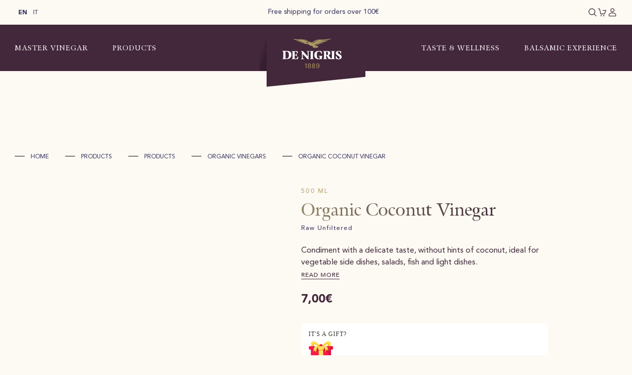

--- FILE ---
content_type: text/html; charset=UTF-8
request_url: https://www.denigris1889.com/en/products/organic-vinegars/organic-coconut-vinegar/
body_size: 33891
content:
<!doctype html><html lang="en-US" class="no-js"><head><script data-no-optimize="1">var litespeed_docref=sessionStorage.getItem("litespeed_docref");litespeed_docref&&(Object.defineProperty(document,"referrer",{get:function(){return litespeed_docref}}),sessionStorage.removeItem("litespeed_docref"));</script> <meta charset="UTF-8"><link href="//www.google-analytics.com" rel="dns-prefetch"><meta http-equiv="X-UA-Compatible" content="IE=edge,chrome=1"><meta name="viewport" content="width=device-width, initial-scale=1.0"> <script class="_iub_cs_skip" type="litespeed/javascript">var _iub=_iub||{};_iub.csConfiguration=_iub.csConfiguration||{};_iub.csConfiguration.siteId="3498582";_iub.csConfiguration.cookiePolicyId="87649600"</script> <script class="_iub_cs_skip" type="litespeed/javascript" data-src="https://cs.iubenda.com/autoblocking/3498582.js" fetchpriority="low"></script> <meta name='robots' content='index, follow, max-image-preview:large, max-snippet:-1, max-video-preview:-1' /> <script data-cfasync="false" data-pagespeed-no-defer>var gtm4wp_datalayer_name = "dataLayer";
	var dataLayer = dataLayer || [];
	const gtm4wp_use_sku_instead = 0;
	const gtm4wp_currency = 'EUR';
	const gtm4wp_product_per_impression = 0;
	const gtm4wp_clear_ecommerce = false;
	const gtm4wp_datalayer_max_timeout = 2000;</script> <title>Organic Coconut Vinegar raw and unfiltered | De Nigris 1889</title><meta name="description" content="Order online our Organic Coconut Vinegar, with a delicate taste and hints of coconut, ideal for vegetable dishes, salads, fish and light dishes." /><link rel="canonical" href="https://www.denigris1889.com/en/products/organic-vinegars/organic-coconut-vinegar/" /><meta property="og:locale" content="en_US" /><meta property="og:type" content="article" /><meta property="og:title" content="Organic Coconut Vinegar raw and unfiltered | De Nigris 1889" /><meta property="og:description" content="Order online our Organic Coconut Vinegar, with a delicate taste and hints of coconut, ideal for vegetable dishes, salads, fish and light dishes." /><meta property="og:url" content="https://www.denigris1889.com/en/products/organic-vinegars/organic-coconut-vinegar/" /><meta property="og:site_name" content="De Nigris 1889" /><meta property="article:modified_time" content="2025-07-06T00:00:37+00:00" /><meta property="og:image" content="https://www.denigris1889.com/wp-content/uploads/2021/02/COCCO.png" /><meta property="og:image:width" content="1533" /><meta property="og:image:height" content="1998" /><meta property="og:image:type" content="image/png" /><meta name="twitter:card" content="summary_large_image" /> <script type="application/ld+json" class="yoast-schema-graph">{"@context":"https://schema.org","@graph":[{"@type":"WebPage","@id":"https://www.denigris1889.com/en/products/organic-vinegars/organic-coconut-vinegar/","url":"https://www.denigris1889.com/en/products/organic-vinegars/organic-coconut-vinegar/","name":"Organic Coconut Vinegar raw and unfiltered | De Nigris 1889","isPartOf":{"@id":"https://www.denigris1889.com/en/#website"},"primaryImageOfPage":{"@id":"https://www.denigris1889.com/en/products/organic-vinegars/organic-coconut-vinegar/#primaryimage"},"image":{"@id":"https://www.denigris1889.com/en/products/organic-vinegars/organic-coconut-vinegar/#primaryimage"},"thumbnailUrl":"https://www.denigris1889.com/wp-content/uploads/2021/02/COCCO.png","datePublished":"2019-01-14T17:30:47+00:00","dateModified":"2025-07-06T00:00:37+00:00","description":"Order online our Organic Coconut Vinegar, with a delicate taste and hints of coconut, ideal for vegetable dishes, salads, fish and light dishes.","breadcrumb":{"@id":"https://www.denigris1889.com/en/products/organic-vinegars/organic-coconut-vinegar/#breadcrumb"},"inLanguage":"en-US","potentialAction":[{"@type":"ReadAction","target":["https://www.denigris1889.com/en/products/organic-vinegars/organic-coconut-vinegar/"]}]},{"@type":"ImageObject","inLanguage":"en-US","@id":"https://www.denigris1889.com/en/products/organic-vinegars/organic-coconut-vinegar/#primaryimage","url":"https://www.denigris1889.com/wp-content/uploads/2021/02/COCCO.png","contentUrl":"https://www.denigris1889.com/wp-content/uploads/2021/02/COCCO.png","width":1533,"height":1998},{"@type":"BreadcrumbList","@id":"https://www.denigris1889.com/en/products/organic-vinegars/organic-coconut-vinegar/#breadcrumb","itemListElement":[{"@type":"ListItem","position":1,"name":"Home","item":"https://www.denigris1889.com/en/"},{"@type":"ListItem","position":2,"name":"Products","item":"https://www.denigris1889.com/en/products/"},{"@type":"ListItem","position":3,"name":"Products","item":"https://www.denigris1889.com/en/shop/"},{"@type":"ListItem","position":4,"name":"Organic Vinegars","item":"https://www.denigris1889.com/en/products/organic-vinegars/"},{"@type":"ListItem","position":5,"name":"Organic Coconut Vinegar"}]},{"@type":"WebSite","@id":"https://www.denigris1889.com/en/#website","url":"https://www.denigris1889.com/en/","name":"De Nigris 1889","description":"Acetificio De Nigris 1889","potentialAction":[{"@type":"SearchAction","target":{"@type":"EntryPoint","urlTemplate":"https://www.denigris1889.com/en/?s={search_term_string}"},"query-input":{"@type":"PropertyValueSpecification","valueRequired":true,"valueName":"search_term_string"}}],"inLanguage":"en-US"}]}</script> <link rel='dns-prefetch' href='//cdn.iubenda.com' /><link rel='dns-prefetch' href='//challenges.cloudflare.com' /><link rel="alternate" type="application/rss+xml" title="De Nigris 1889 &raquo; Organic Coconut Vinegar Comments Feed" href="https://www.denigris1889.com/en/products/organic-vinegars/organic-coconut-vinegar/feed/" /><link rel="alternate" title="oEmbed (JSON)" type="application/json+oembed" href="https://www.denigris1889.com/en/wp-json/oembed/1.0/embed?url=https%3A%2F%2Fwww.denigris1889.com%2Fen%2Fproducts%2Forganic-vinegars%2Forganic-coconut-vinegar%2F" /><link rel="alternate" title="oEmbed (XML)" type="text/xml+oembed" href="https://www.denigris1889.com/en/wp-json/oembed/1.0/embed?url=https%3A%2F%2Fwww.denigris1889.com%2Fen%2Fproducts%2Forganic-vinegars%2Forganic-coconut-vinegar%2F&#038;format=xml" /><style id='wp-img-auto-sizes-contain-inline-css' type='text/css'>img:is([sizes=auto i],[sizes^="auto," i]){contain-intrinsic-size:3000px 1500px}
/*# sourceURL=wp-img-auto-sizes-contain-inline-css */</style><link data-optimized="2" rel="stylesheet" href="https://www.denigris1889.com/wp-content/litespeed/ucss/26e343497539fc9b5c0da29a11313466.css?ver=79e33" /><style id='classic-theme-styles-inline-css' type='text/css'>/*! This file is auto-generated */
.wp-block-button__link{color:#fff;background-color:#32373c;border-radius:9999px;box-shadow:none;text-decoration:none;padding:calc(.667em + 2px) calc(1.333em + 2px);font-size:1.125em}.wp-block-file__button{background:#32373c;color:#fff;text-decoration:none}
/*# sourceURL=/wp-includes/css/classic-themes.min.css */</style><style id='woocommerce-inline-inline-css' type='text/css'>.woocommerce form .form-row .required { visibility: visible; }
/*# sourceURL=woocommerce-inline-inline-css */</style><style id='yith_wapo_front-inline-css' type='text/css'>:root{--yith-wapo-required-option-color:#AF2323;--yith-wapo-checkbox-style:50%;--yith-wapo-color-swatch-style:2px;--yith-wapo-label-font-size:16px;--yith-wapo-description-font-size:12px;--yith-wapo-color-swatch-size:40px;--yith-wapo-block-padding:0px 0px 0px 0px ;--yith-wapo-block-background-color:#ffffff;--yith-wapo-accent-color-color:#03bfac;--yith-wapo-form-border-color-color:#7a7a7a;--yith-wapo-price-box-colors-text:#474747;--yith-wapo-price-box-colors-background:#ffffff;--yith-wapo-uploads-file-colors-background:#f3f3f3;--yith-wapo-uploads-file-colors-border:#c4c4c4;--yith-wapo-tooltip-colors-text:#ffffff;--yith-wapo-tooltip-colors-background:#03bfac;}
/*# sourceURL=yith_wapo_front-inline-css */</style><style id='dashicons-inline-css' type='text/css'>[data-font="Dashicons"]:before {font-family: 'Dashicons' !important;content: attr(data-icon) !important;speak: none !important;font-weight: normal !important;font-variant: normal !important;text-transform: none !important;line-height: 1 !important;font-style: normal !important;-webkit-font-smoothing: antialiased !important;-moz-osx-font-smoothing: grayscale !important;}
/*# sourceURL=dashicons-inline-css */</style> <script type="text/template" id="tmpl-variation-template"><div class="woocommerce-variation-description">{{{ data.variation.variation_description }}}</div>
	<div class="woocommerce-variation-price">{{{ data.variation.price_html }}}</div>
	<div class="woocommerce-variation-availability">{{{ data.variation.availability_html }}}</div></script> <script type="text/template" id="tmpl-unavailable-variation-template"><p role="alert">Sorry, this product is unavailable. Please choose a different combination.</p></script> <script  class=" _iub_cs_skip" id="iubenda-head-inline-scripts-0" type="litespeed/javascript">var _iub=_iub||[];_iub.csConfiguration={"askConsentAtCookiePolicyUpdate":!0,"countryDetection":!0,"enableFadp":!0,"enableLgpd":!0,"enableUspr":!0,"floatingPreferencesButtonDisplay":"bottom-right","lgpdAppliesGlobally":!1,"perPurposeConsent":!0,"siteId":3498582,"whitelabel":!1,"cookiePolicyId":87649600,"lang":"en-GB","banner":{"acceptButtonCaptionColor":"#000000","acceptButtonColor":"#FDF9F3","acceptButtonDisplay":!0,"backgroundColor":"#402A3B","closeButtonDisplay":!1,"continueWithoutAcceptingButtonColor":"#5A3C53","continueWithoutAcceptingButtonDisplay":!0,"customizeButtonColor":"#5A3C53","customizeButtonDisplay":!0,"explicitWithdrawal":!0,"fontSizeBody":"12px","listPurposes":!0,"position":"float-bottom-right","rejectButtonCaptionColor":"#FFFFFF","rejectButtonColor":"#5A3C53","rejectButtonDisplay":!0,"showTitle":!1,"acceptButtonCaption":"Accept","customizeButtonCaption":"Customize"}}</script> <script  class=" _iub_cs_skip" type="litespeed/javascript" data-src="//cdn.iubenda.com/cs/gpp/stub.js?ver=3.12.5" id="iubenda-head-scripts-1-js"></script> <script  charset="UTF-8" class=" _iub_cs_skip" type="litespeed/javascript" data-src="//cdn.iubenda.com/cs/iubenda_cs.js?ver=3.12.5" id="iubenda-head-scripts-2-js"></script> <script type="litespeed/javascript" data-src="https://www.denigris1889.com/wp-includes/js/jquery/jquery.min.js" id="jquery-core-js"></script> <script id="woocommerce-js-extra" type="litespeed/javascript">var woocommerce_params={"ajax_url":"/wp-admin/admin-ajax.php?lang=en","wc_ajax_url":"/en/?wc-ajax=%%endpoint%%","i18n_password_show":"Show password","i18n_password_hide":"Hide password"}</script> <script id="wp_connectif-js-extra" type="litespeed/javascript">var pluginsUrl=["https://www.denigris1889.com/wp-content/plugins"]</script> <script id="wp-util-js-extra" type="litespeed/javascript">var _wpUtilSettings={"ajax":{"url":"/wp-admin/admin-ajax.php"}}</script> <link rel="https://api.w.org/" href="https://www.denigris1889.com/en/wp-json/" /><link rel="alternate" title="JSON" type="application/json" href="https://www.denigris1889.com/en/wp-json/wp/v2/product/505" /><link rel="EditURI" type="application/rsd+xml" title="RSD" href="https://www.denigris1889.com/xmlrpc.php?rsd" /><meta name="generator" content="WordPress 6.9" /><meta name="generator" content="WooCommerce 10.4.3" /><link rel='shortlink' href='https://www.denigris1889.com/en/?p=505' /><meta name="generator" content="WPML ver:4.8.6 stt:1,27;" /> <script async type="litespeed/javascript">var _cnid="8d082b52-3f74-484b-bff7-0ec0e2d10a69";(function(w,r,a,cn,s){w.ConnectifObject=r;w[r]=w[r]||function(){(w[r].q=w[r].q||[]).push(arguments)};cn=document.createElement('script');cn.type='text/javascript';cn.async=!0;cn.src=a;cn.id='__cn_client_script_'+_cnid;s=document.getElementsByTagName('script')[0];s.parentNode.insertBefore(cn,s)})(window,'cn','https://cdn.connectif.cloud/eu7/client-script/8d082b52-3f74-484b-bff7-0ec0e2d10a69')</script> 
 <script data-cfasync="false" data-pagespeed-no-defer type="text/javascript">var dataLayer_content = {"visitorLoginState":"logged-out","visitorEmail":"","visitorEmailHash":"","pagePostType":"product","pagePostType2":"single-product","customerTotalOrders":0,"customerTotalOrderValue":0,"customerFirstName":"","customerLastName":"","customerBillingFirstName":"","customerBillingLastName":"","customerBillingCompany":"","customerBillingAddress1":"","customerBillingAddress2":"","customerBillingCity":"","customerBillingState":"","customerBillingPostcode":"","customerBillingCountry":"","customerBillingEmail":"","customerBillingEmailHash":"","customerBillingPhone":"","customerShippingFirstName":"","customerShippingLastName":"","customerShippingCompany":"","customerShippingAddress1":"","customerShippingAddress2":"","customerShippingCity":"","customerShippingState":"","customerShippingPostcode":"","customerShippingCountry":"","cartContent":{"totals":{"applied_coupons":[],"discount_total":0,"subtotal":0,"total":0},"items":[]},"productRatingCounts":[],"productAverageRating":0,"productReviewCount":0,"productType":"simple","productIsVariable":0};
	dataLayer.push( dataLayer_content );</script> <script data-cfasync="false" data-pagespeed-no-defer type="text/javascript">(function(w,d,s,l,i){w[l]=w[l]||[];w[l].push({'gtm.start':
new Date().getTime(),event:'gtm.js'});var f=d.getElementsByTagName(s)[0],
j=d.createElement(s),dl=l!='dataLayer'?'&l='+l:'';j.async=true;j.src=
'//www.googletagmanager.com/gtm.js?id='+i+dl;f.parentNode.insertBefore(j,f);
})(window,document,'script','dataLayer','GTM-57NH3DM');</script> 	<noscript><style>.woocommerce-product-gallery{ opacity: 1 !important; }</style></noscript><style type="text/css">.wdp_bulk_table_content .wdp_pricing_table_caption { color: #6d6d6d ! important} .wdp_bulk_table_content table thead td { color: #6d6d6d ! important} .wdp_bulk_table_content table thead td { background-color: #efefef ! important} .wdp_bulk_table_content table thead td { higlight_background_color-color: #efefef ! important} .wdp_bulk_table_content table thead td { higlight_text_color: #6d6d6d ! important} .wdp_bulk_table_content table tbody td { color: #6d6d6d ! important} .wdp_bulk_table_content table tbody td { background-color: #ffffff ! important} .wdp_bulk_table_content .wdp_pricing_table_footer { color: #6d6d6d ! important}</style><link rel="icon" href="https://www.denigris1889.com/wp-content/uploads/2021/08/favicon-100x100.png" sizes="32x32" /><link rel="icon" href="https://www.denigris1889.com/wp-content/uploads/2021/08/favicon.png" sizes="192x192" /><link rel="apple-touch-icon" href="https://www.denigris1889.com/wp-content/uploads/2021/08/favicon.png" /><meta name="msapplication-TileImage" content="https://www.denigris1889.com/wp-content/uploads/2021/08/favicon.png" /></head><body class="wp-singular product-template-default single single-product postid-505 wp-theme-denigris1889 theme-denigris1889 woocommerce woocommerce-page woocommerce-no-js product-style-">
<noscript><iframe data-lazyloaded="1" src="about:blank" data-litespeed-src="https://www.googletagmanager.com/ns.html?id=GTM-57NH3DM"
height="0" width="0" style="display:none;visibility:hidden"></iframe></noscript><style>.btn-default {
				font-family: "Meno";
				text-decoration: none;
				background-color: #43273b;
				color: white;
				padding: 11px 25px;
				border: none;
				border-radius: 0px;
				transition: 0.5s;
				cursor: pointer;
			}

			.btn-default:hover {
				background-color: #ad9a65;
				transition: 0.5s;
			}

			.btn-gold {
				font-family: "Meno";
				text-decoration: none;
				background-color: #ad9a65;
				color: white;
				padding: 11px 25px;
				border: none;
				border-radius: 0px;
				transition: 0.5s;
				cursor: pointer;

				&:hover {
					background-color: white;
					color: #ad9a65;
					transition: 0.5s;
				}
			}

			.btn-gold:hover {
				background-color: white;
				color: #ad9a65;
				transition: 0.5s;
			}</style><div class="wrapper"><div class="sticky-header"><div class="layout_fullwidth topbar"><div class="layout_centercontent"><div class="container_top"><div class="language-switcher"><div class="wpml-ls-statics-shortcode_actions wpml-ls wpml-ls-legacy-list-horizontal"><ul role="menu"><li class="wpml-ls-slot-shortcode_actions wpml-ls-item wpml-ls-item-en wpml-ls-current-language wpml-ls-first-item wpml-ls-item-legacy-list-horizontal" role="none">
<a href="https://www.denigris1889.com/en/products/organic-vinegars/organic-coconut-vinegar/" class="wpml-ls-link" role="menuitem" >
<span class="wpml-ls-native" role="menuitem">En</span></a></li><li class="wpml-ls-slot-shortcode_actions wpml-ls-item wpml-ls-item-it wpml-ls-last-item wpml-ls-item-legacy-list-horizontal" role="none">
<a href="https://www.denigris1889.com/it/prodotti/aceti-biologici/aceto-di-cocco/" class="wpml-ls-link" role="menuitem"  aria-label="Switch to It" title="Switch to It" >
<span class="wpml-ls-native" lang="it">It</span></a></li></ul></div></div><div class="messaggio">Free shipping for orders over 100€</div><div class="carrello_altro"><div class="item top_cerca cerca"></div><div class="item top_cart"><a href="https://www.denigris1889.com/en/cart/" class="linktop"></a></div><div class="item top_user"><a href="https://www.denigris1889.com/it/mio-account-2/" class="linktop"></a></div></div></div></div></div><div class="layout_fullwidth header"><div class="layout_centercontent"><div class="menu-left main_menu"><div id="menu_1" class="haschild"><a href="#">Master Vinegar</a></div><div id="menu_2" class="haschild"><a href="#">Products</a></div></div><div class="menu-right main_menu"><div id="menu_3" class="haschild"><a href="#">Taste &amp; Wellness</a></div><div id="menu_4" class="haschild"><a href="#">Balsamic Experience</a></div></div></div><div class="mega-menu">
<img data-lazyloaded="1" src="[data-uri]" class="close-menu-mobile" data-src="https://www.denigris1889.com/wp-content/themes/denigris1889/img/close-viola.svg" alt="close"><div class="menu_desk menu_1"><div class="layout_centercontent"><div class="menu-title haschild">Master Vinegar</div><div class="menu-full"><div class="layout_centercontent"><div class="menu_content"><div class="menu_colonne"><div class="menu-master-vinegar-container"><ul id="menu-master-vinegar" class="menu_header"><li id="menu-item-2325" class="titolo menu-item menu-item-type-post_type menu-item-object-page menu-item-has-children menu-item-2325"><a href="https://www.denigris1889.com/en/company/">Company</a><ul class="sub-menu"><li id="menu-item-2326" class="menu-item menu-item-type-post_type menu-item-object-page menu-item-2326"><a href="https://www.denigris1889.com/en/company/from-grape-to-bottle/">From Grape To Bottle</a></li><li id="menu-item-2327" class="menu-item menu-item-type-post_type menu-item-object-page menu-item-2327"><a href="https://www.denigris1889.com/en/company/our-factories/">Our factories</a></li><li id="menu-item-2328" class="menu-item menu-item-type-post_type menu-item-object-page menu-item-2328"><a href="https://www.denigris1889.com/en/company/certification/">Certification</a></li><li id="menu-item-2350" class="menu-item menu-item-type-post_type menu-item-object-page menu-item-2350"><a href="https://www.denigris1889.com/en/company/balance-of-pleasure/">A Balance of Pleasures</a></li><li id="menu-item-2329" class="menu-item menu-item-type-post_type menu-item-object-page menu-item-2329"><a href="https://www.denigris1889.com/en/company/story-of-passion/">A Story of Passion</a></li><li id="menu-item-14730" class="menu-item menu-item-type-post_type menu-item-object-page menu-item-14730"><a href="https://www.denigris1889.com/en/company/sustainability/">Sustainability</a></li></ul></li></ul></div></div><div class="sponsored"><div class="img-promo"><div class="label-promo"></div><a href=""><img data-lazyloaded="1" src="[data-uri]" width="426" height="300" data-src="https://www.denigris1889.com/wp-content/uploads/2021/10/ricette-menu-1.jpg.webp" class="attachment-original size-original" alt="Organic Coconut Vinegar" decoding="async" fetchpriority="high" data-srcset="https://www.denigris1889.com/wp-content/uploads/2021/10/ricette-menu-1.jpg.webp 426w, https://www.denigris1889.com/wp-content/uploads/2021/10/ricette-menu-1-300x211.jpg.webp 300w, https://www.denigris1889.com/wp-content/uploads/2021/10/ricette-menu-1-420x296.jpg.webp 420w, https://www.denigris1889.com/wp-content/uploads/2021/10/ricette-menu-1-150x106.jpg.webp 150w" data-sizes="(max-width: 426px) 100vw, 426px" title="Organic Coconut Vinegar" /></a></div></div></div></div></div>
<img data-lazyloaded="1" src="[data-uri]" class="close-menu" data-src="https://www.denigris1889.com/wp-content/themes/denigris1889/img/close-gray.svg" alt="close"></div></div><div class="menu_desk menu_2"><div class="layout_centercontent"><div class="menu-title haschild">Products</div><div class="menu-full"><div class="layout_centercontent"><div class="menu_content"><div class="menu_colonne"><div class="menu-products-container"><ul id="menu-products" class="menu_header"><li id="menu-item-2131" class="titolo menu-item menu-item-type-post_type menu-item-object-page menu-item-has-children menu-item-2131"><a href="https://www.denigris1889.com/en/products/">Products</a><ul class="sub-menu"><li id="menu-item-7518" class="menu-item menu-item-type-taxonomy menu-item-object-product_cat menu-item-7518"><a href="https://www.denigris1889.com/en/products/balsamic-vinegar-of-modena/">Balsamic Vinegar of Modena</a></li><li id="menu-item-8544" class="menu-item menu-item-type-taxonomy menu-item-object-product_cat menu-item-8544"><a href="https://www.denigris1889.com/en/products/traditional-balsamic-vinegar-of-modena-dop/">Traditional Balsamic Vinegar of Modena DOP</a></li><li id="menu-item-2354" class="menu-item menu-item-type-taxonomy menu-item-object-product_cat menu-item-2354"><a href="https://www.denigris1889.com/en/products/dressings-sauces/">Dressings &amp; Sauces</a></li><li id="menu-item-2360" class="menu-item menu-item-type-taxonomy menu-item-object-product_cat menu-item-2360"><a href="https://www.denigris1889.com/en/products/apple-cider-vinegars/">Apple Cider Vinegars</a></li><li id="menu-item-2355" class="menu-item menu-item-type-taxonomy menu-item-object-product_cat menu-item-2355"><a href="https://www.denigris1889.com/en/products/glazes-reductions/">Glazes &amp; Reductions</a></li><li id="menu-item-2358" class="menu-item menu-item-type-taxonomy menu-item-object-product_cat current-product-ancestor current-menu-parent current-product-parent menu-item-2358"><a href="https://www.denigris1889.com/en/products/other-vinegars/">Other Vinegars</a></li><li id="menu-item-2359" class="menu-item menu-item-type-taxonomy menu-item-object-product_cat menu-item-2359"><a href="https://www.denigris1889.com/en/products/wine-vinegars/">Wine Vinegars</a></li><li id="menu-item-2353" class="menu-item menu-item-type-taxonomy menu-item-object-product_cat menu-item-2353"><a href="https://www.denigris1889.com/en/products/gourmet-selections/">Gourmet Selections</a></li><li id="menu-item-2586" class="menu-item menu-item-type-taxonomy menu-item-object-product_cat current-product-ancestor current-menu-parent current-product-parent menu-item-2586"><a href="https://www.denigris1889.com/en/products/organic-vinegars/">Organic Vinegars</a></li><li id="menu-item-2587" class="menu-item menu-item-type-taxonomy menu-item-object-product_cat menu-item-2587"><a href="https://www.denigris1889.com/en/products/gift-collections/">Gift Collections</a></li></ul></li></ul></div></div><div class="sponsored"><div class="img-promo"><div class="label-promo">Promo</div><a href="https://www.denigris1889.com/prodotti/collezioni-regalo/"><img data-lazyloaded="1" src="[data-uri]" width="426" height="300" data-src="https://www.denigris1889.com/wp-content/uploads/2021/10/ABM.jpg.webp" class="attachment-original size-original" alt="Aceto Balsamico" decoding="async" data-srcset="https://www.denigris1889.com/wp-content/uploads/2021/10/ABM.jpg.webp 426w, https://www.denigris1889.com/wp-content/uploads/2021/10/ABM-300x211.jpg.webp 300w, https://www.denigris1889.com/wp-content/uploads/2021/10/ABM-420x296.jpg.webp 420w, https://www.denigris1889.com/wp-content/uploads/2021/10/ABM-150x106.jpg.webp 150w" data-sizes="(max-width: 426px) 100vw, 426px" /></a></div></div></div></div></div>
<img data-lazyloaded="1" src="[data-uri]" class="close-menu" data-src="https://www.denigris1889.com/wp-content/themes/denigris1889/img/close-gray.svg" alt="close"></div></div><div class="menu_desk menu_3"><div class="layout_centercontent"><div class="menu-title haschild">Taste &amp; Wellness</div><div class="menu-full"><div class="layout_centercontent"><div class="menu_content"><div class="menu_colonne"><div class="menu-taste-wellness-container"><ul id="menu-taste-wellness" class="menu_header"><li id="menu-item-2330" class="titolo menu-item menu-item-type-post_type menu-item-object-page menu-item-has-children menu-item-2330"><a href="https://www.denigris1889.com/en/magazine/">Taste &amp; Wellness</a><ul class="sub-menu"><li id="menu-item-2332" class="menu-item menu-item-type-taxonomy menu-item-object-category menu-item-2332"><a href="https://www.denigris1889.com/en/./magazine/recipes/">Balsamic Recipes</a></li><li id="menu-item-4972" class="menu-item menu-item-type-post_type menu-item-object-page menu-item-4972"><a href="https://www.denigris1889.com/en/magazine/our-combination-system/">Our Combination System</a></li></ul></li></ul></div></div><div class="sponsored"><div class="img-promo"><div class="label-promo"></div><a href=""><img data-lazyloaded="1" src="[data-uri]" width="715" height="686" data-src="https://www.denigris1889.com/wp-content/uploads/2023/09/denigris_products_italian_vinegar-1.png.webp" class="attachment-original size-original" alt="" decoding="async" data-srcset="https://www.denigris1889.com/wp-content/uploads/2023/09/denigris_products_italian_vinegar-1.png.webp 715w, https://www.denigris1889.com/wp-content/uploads/2023/09/denigris_products_italian_vinegar-1-420x403.png.webp 420w, https://www.denigris1889.com/wp-content/uploads/2023/09/denigris_products_italian_vinegar-1-150x144.png.webp 150w, https://www.denigris1889.com/wp-content/uploads/2023/09/denigris_products_italian_vinegar-1-300x288.png.webp 300w, https://www.denigris1889.com/wp-content/uploads/2023/09/denigris_products_italian_vinegar-1-600x576.png.webp 600w" data-sizes="(max-width: 715px) 100vw, 715px" /></a></div></div></div></div></div>
<img data-lazyloaded="1" src="[data-uri]" class="close-menu" data-src="https://www.denigris1889.com/wp-content/themes/denigris1889/img/close-gray.svg" alt="close"></div></div><div class="menu_desk menu_4"><div class="layout_centercontent"><div class="menu-title haschild">Balsamic Experience</div><div class="menu-full"><div class="layout_centercontent"><div class="menu_content"><div class="menu_colonne"><div class="menu-balsamic-experience-container"><ul id="menu-balsamic-experience" class="menu_header"><li id="menu-item-2224" class="titolo menu-item menu-item-type-custom menu-item-object-custom menu-item-has-children menu-item-2224"><div class="nolink">Balsamic Experience</div><ul class="sub-menu"><li id="menu-item-2216" class="menu-item menu-item-type-post_type menu-item-object-page menu-item-2216"><a href="https://www.denigris1889.com/en/boutique-de-nigris/">Boutique De Nigris</a></li><li id="menu-item-2223" class="menu-item menu-item-type-post_type menu-item-object-page menu-item-2223"><a href="https://www.denigris1889.com/en/balsamico-village/">Balsamico Village</a></li></ul></li></ul></div></div><div class="sponsored"><div class="img-promo"><div class="label-promo"></div><a href=""><img data-lazyloaded="1" src="[data-uri]" width="426" height="300" data-src="https://www.denigris1889.com/wp-content/uploads/2021/10/ricette-menu-2-1.jpg.webp" class="attachment-original size-original" alt="Organic Coconut Vinegar" decoding="async" data-srcset="https://www.denigris1889.com/wp-content/uploads/2021/10/ricette-menu-2-1.jpg.webp 426w, https://www.denigris1889.com/wp-content/uploads/2021/10/ricette-menu-2-1-300x211.jpg.webp 300w, https://www.denigris1889.com/wp-content/uploads/2021/10/ricette-menu-2-1-420x296.jpg.webp 420w, https://www.denigris1889.com/wp-content/uploads/2021/10/ricette-menu-2-1-150x106.jpg.webp 150w" data-sizes="(max-width: 426px) 100vw, 426px" title="Organic Coconut Vinegar" /></a></div></div></div></div></div>
<img data-lazyloaded="1" src="[data-uri]" class="close-menu" data-src="https://www.denigris1889.com/wp-content/themes/denigris1889/img/close-gray.svg" alt="close"></div></div></div><div class="logo">
<a href="https://www.denigris1889.com/en/"><img data-lazyloaded="1" src="[data-uri]" data-src="https://www.denigris1889.com/wp-content/themes/denigris1889/img/denigris1889-logo.svg" alt="Logo" class="logo-img">
</a></div><div class="hamburger"><div class="hamburger-inner"><span class="first"></span><span class="middle"></span><span class="last"></span></div></div></div></div><div id="primary" class="content-area"><main id="main" class="site-main" role="main"><div class="woocommerce-notices-wrapper"></div><div class="spacer-top"></div><div class="layout_fullwidth contenuto breadcrumbs"><div class="layout_centercontent"><p id="breadcrumbs"><span><span><a href="https://www.denigris1889.com/en/">Home</a></span>  <span><a href="https://www.denigris1889.com/en/products/">Products</a></span>  <span><a href="https://www.denigris1889.com/en/shop/">Products</a></span>  <span><a href="https://www.denigris1889.com/en/products/organic-vinegars/">Organic Vinegars</a></span>  <span class="breadcrumb_last" aria-current="page">Organic Coconut Vinegar</span></span></p></div></div><div id="product-505" class="product type-product post-505 status-publish first instock product_cat-other-vinegars product_cat-organic-vinegars has-post-thumbnail taxable shipping-taxable purchasable product-type-simple"><div class="layout_fullwidth"><div class="layout_centercontent single-product-main"><div class="woocommerce-product-gallery woocommerce-product-gallery--with-images woocommerce-product-gallery--columns-4 images" data-columns="4" style="opacity: 0; transition: opacity .25s ease-in-out;"><div class="woocommerce-product-gallery__wrapper"><div data-thumb="https://www.denigris1889.com/wp-content/uploads/2021/02/COCCO-100x100.png.webp" data-thumb-alt="Organic Coconut Vinegar" data-thumb-srcset=""  data-thumb-sizes="(max-width: 100px) 100vw, 100px" class="woocommerce-product-gallery__image"><a href="https://www.denigris1889.com/wp-content/uploads/2021/02/COCCO.png"><img width="600" height="782" src="https://www.denigris1889.com/wp-content/uploads/2021/02/COCCO-600x782.png.webp" class="wp-post-image" alt="Organic Coconut Vinegar" data-caption="" data-src="https://www.denigris1889.com/wp-content/uploads/2021/02/COCCO.png.webp" data-large_image="https://www.denigris1889.com/wp-content/uploads/2021/02/COCCO.png" data-large_image_width="1533" data-large_image_height="1998" decoding="async" srcset="https://www.denigris1889.com/wp-content/uploads/2021/02/COCCO-600x782.png.webp 600w, https://www.denigris1889.com/wp-content/uploads/2021/02/COCCO-322x420.png.webp 322w, https://www.denigris1889.com/wp-content/uploads/2021/02/COCCO-786x1024.png.webp 786w, https://www.denigris1889.com/wp-content/uploads/2021/02/COCCO-115x150.png.webp 115w, https://www.denigris1889.com/wp-content/uploads/2021/02/COCCO-768x1001.png.webp 768w, https://www.denigris1889.com/wp-content/uploads/2021/02/COCCO-1179x1536.png.webp 1179w, https://www.denigris1889.com/wp-content/uploads/2021/02/COCCO-300x391.png.webp 300w, https://www.denigris1889.com/wp-content/uploads/2021/02/COCCO.png.webp 1533w" sizes="(max-width: 600px) 100vw, 600px" /></a></div><div data-thumb="https://www.denigris1889.com/wp-content/uploads/2019/01/Aceto-di-Cocco-Biologico-500-ml-retroetichetta-100x100.png.webp" data-thumb-alt="Aceto di cocco" data-thumb-srcset=""  data-thumb-sizes="(max-width: 100px) 100vw, 100px" class="woocommerce-product-gallery__image"><a href="https://www.denigris1889.com/wp-content/uploads/2019/01/Aceto-di-Cocco-Biologico-500-ml-retroetichetta.png"><img width="600" height="708" src="https://www.denigris1889.com/wp-content/uploads/2019/01/Aceto-di-Cocco-Biologico-500-ml-retroetichetta-600x708.png.webp" class="" alt="Aceto di cocco" data-caption="" data-src="https://www.denigris1889.com/wp-content/uploads/2019/01/Aceto-di-Cocco-Biologico-500-ml-retroetichetta.png.webp" data-large_image="https://www.denigris1889.com/wp-content/uploads/2019/01/Aceto-di-Cocco-Biologico-500-ml-retroetichetta.png" data-large_image_width="671" data-large_image_height="792" decoding="async" srcset="https://www.denigris1889.com/wp-content/uploads/2019/01/Aceto-di-Cocco-Biologico-500-ml-retroetichetta-600x708.png.webp 600w, https://www.denigris1889.com/wp-content/uploads/2019/01/Aceto-di-Cocco-Biologico-500-ml-retroetichetta-300x354.png.webp 300w, https://www.denigris1889.com/wp-content/uploads/2019/01/Aceto-di-Cocco-Biologico-500-ml-retroetichetta-356x420.png.webp 356w, https://www.denigris1889.com/wp-content/uploads/2019/01/Aceto-di-Cocco-Biologico-500-ml-retroetichetta-127x150.png.webp 127w, https://www.denigris1889.com/wp-content/uploads/2019/01/Aceto-di-Cocco-Biologico-500-ml-retroetichetta.png.webp 671w" sizes="(max-width: 600px) 100vw, 600px" /></a></div></div></div><div class="summary entry-summary"><h1>
<span class="ml">500 ml</span>
<span class="prod-title">Organic Coconut Vinegar</span>
<span class="prod-subtitle-1">Raw Unfiltered </span></h1><div class="woocommerce-product-details__short-description"><p>Condiment with a delicate taste, without hints of coconut, ideal for vegetable side dishes, salads, fish and light dishes.</p></div>
<span class="open-drawer" data-open="product">Read more</span><div class="drawer-container" data-drawer="product"><div class="drawer-panel noimage"><div class="drawer-close close-drawer" data-close="product">
<img data-lazyloaded="1" src="[data-uri]" data-src="https://www.denigris1889.com/wp-content/themes/denigris1889/img/close-drawer.svg" alt="close"></div><div class="drawer-content">
Also recommended as a tonic and natural digestive: 2 tablespoons of Coconut vinegar in 1 glass of water.</div></div></div><p class="price"><span class="woocommerce-Price-amount amount"><bdi>7,00<span class="woocommerce-Price-currencySymbol">&euro;</span></bdi></span></p><form class="cart" action="https://www.denigris1889.com/en/products/organic-vinegars/organic-coconut-vinegar/" method="post" enctype='multipart/form-data'><div id="yith-wapo-container" class="yith-wapo-container yith-wapo-form-style-theme" data-product-price="7" data-default-product-price="7.0000" data-product-id="505">
<input type="hidden" id="yith_wapo_product_id" name="yith_wapo_product_id" value="505"><input type="hidden" id="yith_wapo_product_img" name="yith_wapo_product_img" value=""><input type="hidden" id="yith_wapo_is_single" name="yith_wapo_is_single" value="1"><input type="hidden" id="_wpnonce" name="_wpnonce" value="a82e970ee7" /><input type="hidden" name="_wp_http_referer" value="/en/products/organic-vinegars/organic-coconut-vinegar/" /><div id="yith-wapo-block-1" class="yith-wapo-block"><div id="yith-wapo-addon-1"
class="yith-wapo-addon yith-wapo-addon-type-text  default-closed toggle-closed    "
data-min=""
data-max=""
data-exa=""
data-addon-type="text"
style="
background-color: #ffffff;					"><div class="addon-header"><h3 class="wapo-addon-title toggle-closed">
<span>it's a gift?</span></h3></div><div class="options-container default-closed"><div class="options  per-row-1 "
style="
display: grid;
grid-template-columns: repeat( 1, minmax(0, 100%) );
gap: 10px;
";
><div id="yith-wapo-option-1-0"
class="yith-wapo-option selection-single"
><div class="label position-above"><div class="option-container"><div class="image-container" for="yith-wapo-1-0"><div class="image type-png">
<img data-lazyloaded="1" src="[data-uri]" width="50" height="50" data-src="https://www.denigris1889.com/wp-content/uploads/2023/11/product-gift.png.webp" style="" alt=""></div></div><label for="yith-wapo-1-0">
Add a custom message
</label></div><div class="input-text-container">
<input type="text"
id="yith-wapo-1-0"
class="yith-wapo-option-value"
name="yith_wapo[][1-0]"
value=""
data-default-price="0"
data-price="0"
data-price-type="fixed"
data-price-method="free"
data-first-free-enabled="no"
data-first-free-options="0"
data-addon-id="1"
style="width: 100%"
placeholder=""
></div></div></div></div></div></div></div><div id="wapo-total-price-table"><table class="all"><tr class="wapo-product-price" style=""><th>Product price:</th><td id="wapo-total-product-price"><span class="woocommerce-Price-amount amount">7,00<span class="woocommerce-Price-currencySymbol">&euro;</span></span> <small></small></td></tr><tr class="wapo-total-options" style=""><th>Total options:</th><td id="wapo-total-options-price"></td></tr><tr class="wapo-total-order"><th>Order total:</th><td id="wapo-total-order-price"></td></tr></table></div></div><div class="quantity-plus-minus"><span class="quantity-btn minus"><svg width="12" height="12" viewBox="0 0 12 2" fill="none" xmlns="http://www.w3.org/2000/svg">
<path d="M12 1L0 1" stroke="black" />
</svg>
</span><div class="quantity">
<label class="screen-reader-text" for="quantity_6966d106ddcef">Organic Coconut Vinegar quantity</label>
<input type="number" readonly id="quantity_6966d106ddcef" class="input-text qty text" step="1" min="1" max="" name="quantity" value="1" title="Qty" size="4" placeholder="" inputmode="numeric" /></div>
<span class="quantity-btn plus"><svg width="12" height="12" viewBox="0 0 12 12" fill="none" xmlns="http://www.w3.org/2000/svg">
<path d="M6 0V12" stroke="black" />
<path d="M12 6L0 6" stroke="black" />
</svg>
</span></div><button type="submit" name="add-to-cart" value="505" class="single_add_to_cart_button button alt">Add to cart</button><input type="hidden" name="gtm4wp_product_data" value="{&quot;internal_id&quot;:505,&quot;item_id&quot;:505,&quot;item_name&quot;:&quot;Organic Coconut Vinegar&quot;,&quot;sku&quot;:&quot;BOTDENIIT0B011&quot;,&quot;price&quot;:7,&quot;stocklevel&quot;:null,&quot;stockstatus&quot;:&quot;instock&quot;,&quot;google_business_vertical&quot;:&quot;retail&quot;,&quot;item_category&quot;:&quot;Organic Vinegars&quot;,&quot;id&quot;:505,&quot;category&quot;:&quot;Organic Vinegars&quot;}" /></form><span class="wdp_bulk_table_content" data-available-ids="[505]"> </span><div id="ppcp-recaptcha-v2-container" style="margin:20px 0;"></div><div class="product_meta">
<span class="sku_wrapper">SKU: <span class="sku">BOTDENIIT0B011</span></span>
<span class="posted_in">Categories: <a href="https://www.denigris1889.com/en/products/other-vinegars/" rel="tag">Other Vinegars</a>, <a href="https://www.denigris1889.com/en/products/organic-vinegars/" rel="tag">Organic Vinegars</a></span></div></div></div></div><div id="frame-prodotto-correlati"></div><div class="layout_fullwidth modules-products"><div class="layout_centercontent"></div></div><div class="layout_fullwidth related-products"><div class="layout_centercontent"><div id="reviews" class="woocommerce-Reviews"><div id="comments"><h2 class="woocommerce-Reviews-title">
Reviews</h2><p class="woocommerce-noreviews">There are no reviews yet.</p></div><p class="woocommerce-verification-required">Only logged in customers who have purchased this product may leave a review.</p><div class="clear"></div></div></div></div></div><div class="cn_product_visited" style="display:none">
<span class="url">https://www.denigris1889.com/en/products/organic-vinegars/organic-coconut-vinegar/</span>
<span class="product_id">505</span>
<span class="name">Organic Coconut Vinegar</span>
<span class="description">Also recommended as a tonic and natural digestive: 2 tablespoons of Coconut vinegar in 1 glass of water.</span>
<span class="image_url">https://www.denigris1889.com/wp-content/uploads/2021/02/COCCO-300x391.png</span>
<span class="unit_price">7.00</span>
<span class="availability">instock</span>
<span class="category">Other Vinegars</span><span class="category">Organic Vinegars</span>	<span class="review_count">0</span>
<span class="rating_value">0.00</span>
<span class="rating_count">0</span>
<span class="thumbnail_url">https://www.denigris1889.com/wp-content/uploads/2021/02/COCCO-300x391.png</span>
<span class="related_external_product_id">12856</span><span class="related_external_product_id">218</span><span class="related_external_product_id">219</span><span class="related_external_product_id">222</span><span class="related_external_product_id">216</span>	<span class="unit_price_original">7.00</span>
<span class="unit_price_without_vat">6.36</span>	<span class="discounted_amount">0.00</span>
<span class="discounted_percentage">0.00</span>
<span class="published_at">2019-01-14T17:30:47+00:00</span></div></main></div><div class="layout_fullwidth prodotti-prefooter"><div id="frame-carrello-completa"></div><div id="frame-carrello-vuoto"></div><div class="layout_centercontent"><div class="flex-prodotti"><div class="sponsored"><div class="img-promo">
<a href="https://www.denigris1889.com/prodotti/collezioni-regalo/"><img data-lazyloaded="1" src="[data-uri]" width="426" height="300" data-src="https://www.denigris1889.com/wp-content/uploads/2021/10/ABM.jpg.webp" class="attachment-original size-original" alt="Aceto Balsamico" decoding="async" data-srcset="https://www.denigris1889.com/wp-content/uploads/2021/10/ABM.jpg.webp 426w, https://www.denigris1889.com/wp-content/uploads/2021/10/ABM-300x211.jpg.webp 300w, https://www.denigris1889.com/wp-content/uploads/2021/10/ABM-420x296.jpg.webp 420w, https://www.denigris1889.com/wp-content/uploads/2021/10/ABM-150x106.jpg.webp 150w" data-sizes="(max-width: 426px) 100vw, 426px" /></a></div></div><div class="menu_colonne"><div class="menu-products-container"><ul id="menu-products-1" class="menu_header"><li class="titolo menu-item menu-item-type-post_type menu-item-object-page menu-item-has-children menu-item-2131"><a href="https://www.denigris1889.com/en/products/">Products</a><ul class="sub-menu"><li class="menu-item menu-item-type-taxonomy menu-item-object-product_cat menu-item-7518"><a href="https://www.denigris1889.com/en/products/balsamic-vinegar-of-modena/">Balsamic Vinegar of Modena</a></li><li class="menu-item menu-item-type-taxonomy menu-item-object-product_cat menu-item-8544"><a href="https://www.denigris1889.com/en/products/traditional-balsamic-vinegar-of-modena-dop/">Traditional Balsamic Vinegar of Modena DOP</a></li><li class="menu-item menu-item-type-taxonomy menu-item-object-product_cat menu-item-2354"><a href="https://www.denigris1889.com/en/products/dressings-sauces/">Dressings &amp; Sauces</a></li><li class="menu-item menu-item-type-taxonomy menu-item-object-product_cat menu-item-2360"><a href="https://www.denigris1889.com/en/products/apple-cider-vinegars/">Apple Cider Vinegars</a></li><li class="menu-item menu-item-type-taxonomy menu-item-object-product_cat menu-item-2355"><a href="https://www.denigris1889.com/en/products/glazes-reductions/">Glazes &amp; Reductions</a></li><li class="menu-item menu-item-type-taxonomy menu-item-object-product_cat current-product-ancestor current-menu-parent current-product-parent menu-item-2358"><a href="https://www.denigris1889.com/en/products/other-vinegars/">Other Vinegars</a></li><li class="menu-item menu-item-type-taxonomy menu-item-object-product_cat menu-item-2359"><a href="https://www.denigris1889.com/en/products/wine-vinegars/">Wine Vinegars</a></li><li class="menu-item menu-item-type-taxonomy menu-item-object-product_cat menu-item-2353"><a href="https://www.denigris1889.com/en/products/gourmet-selections/">Gourmet Selections</a></li><li class="menu-item menu-item-type-taxonomy menu-item-object-product_cat current-product-ancestor current-menu-parent current-product-parent menu-item-2586"><a href="https://www.denigris1889.com/en/products/organic-vinegars/">Organic Vinegars</a></li><li class="menu-item menu-item-type-taxonomy menu-item-object-product_cat menu-item-2587"><a href="https://www.denigris1889.com/en/products/gift-collections/">Gift Collections</a></li></ul></li></ul></div></div></div></div></div><div class="layout_fullwidth newsletter"><div class="layout_centercontent"><div class="container_flex"><div id="newsletter-connectif"> <input type="email"></div></div></div></div><div class="layout_fullwidth cartefunnel"><div class="layout_centercontent">
<img data-lazyloaded="1" src="[data-uri]" data-src="https://www.denigris1889.com/wp-content/themes/denigris1889/img/footer-carte-funnel.svg"/></div></div><div class="layout_fullwidth footer"><div class="layout_centercontent"><div style="min-height:250px" class="container_footer_col"><div class="col"><div class="menu-footer-contatti-inglese-container"><ul id="menu-footer-contatti-inglese" class="menu"><li id="menu-item-2601" class="menu-item menu-item-type-post_type menu-item-object-page menu-item-2601"><a href="https://www.denigris1889.com/en/contacts/">Contacts</a></li><li id="menu-item-2602" class="menu-item menu-item-type-post_type menu-item-object-page menu-item-2602"><a href="https://www.denigris1889.com/en/contacts/products-information/">Products information</a></li><li id="menu-item-2603" class="menu-item menu-item-type-post_type menu-item-object-page menu-item-2603"><a href="https://www.denigris1889.com/en/contacts/product-reports/">Product reports</a></li><li id="menu-item-2604" class="menu-item menu-item-type-post_type menu-item-object-page menu-item-2604"><a href="https://www.denigris1889.com/en/contacts/work-with-us/">Work with us</a></li></ul></div></div><div class="col"><div class="menu-footer-01-inglese-container"><ul id="menu-footer-01-inglese" class="menu"><li id="menu-item-2572" class="titolo menu-item menu-item-type-post_type menu-item-object-page menu-item-2572"><a href="https://www.denigris1889.com/en/company/">Company</a></li><li id="menu-item-2573" class="menu-item menu-item-type-post_type menu-item-object-page menu-item-2573"><a href="https://www.denigris1889.com/en/company/from-grape-to-bottle/">From Grape To Bottle</a></li><li id="menu-item-2574" class="menu-item menu-item-type-post_type menu-item-object-page menu-item-2574"><a href="https://www.denigris1889.com/en/company/certification/">Certification</a></li><li id="menu-item-2575" class="menu-item menu-item-type-post_type menu-item-object-page menu-item-2575"><a href="https://www.denigris1889.com/en/company/our-factories/">Our factories</a></li><li id="menu-item-2576" class="menu-item menu-item-type-post_type menu-item-object-page menu-item-2576"><a href="https://www.denigris1889.com/en/company/story-of-passion/">A Story of Passion</a></li><li id="menu-item-13758" class="menu-item menu-item-type-post_type menu-item-object-page menu-item-13758"><a href="https://www.denigris1889.com/en/our-company-policies/">Our Company Policies</a></li></ul></div></div><div class="col"><div class="menu-footer-magazine-inglese-container"><ul id="menu-footer-magazine-inglese" class="menu"><li id="menu-item-2588" class="menu-item menu-item-type-post_type menu-item-object-page menu-item-2588"><a href="https://www.denigris1889.com/en/magazine/">Taste &#038; Wellness</a></li><li id="menu-item-2346" class="menu-item menu-item-type-taxonomy menu-item-object-category menu-item-2346"><a href="https://www.denigris1889.com/en/./magazine/recipes/">Recipes</a></li></ul></div></div><div class="col last"><p><strong>Balsamico Village Srl</strong><br />
Via Carrobbio 2<br />
Carpi &#8211; Modena &#8211; Italy</p><span class="open-drawer bottone" data-open="catalogo0">Download Catalogue Retail</span>
<span class="open-drawer bottone" data-open="catalogo1">Download Catalogue Perpetual</span><div class="social"></div></div></div></div></div></div><div class="layout_fullwidth footerbottom"><div class="layout_centercontent"><div class="contaiiner_foot"><div class="col left">De Nigris &copy; 2017 - 2026. All right reserved - P.IVA IT03707910364</div><div class="col"><p><a target=”_blank” href="https://www.iubenda.com/privacy-policy/87649600/cookie-policy">Cookie Policy</a> — <a target=”_blank” href="https://www.iubenda.com/privacy-policy/87649600">Privacy Policy</a> — <a href="https://www.denigris1889.com/en/terms-conditions/">Terms and Conditions</a></p></div></div></div></div></div><div class="grigio_mobile"></div><div class="layout_fullwidth cercalayer"><div class="layout_centercontent"><div class="form_cerca_content"><div class="aws-container" data-url="/en/?wc-ajax=aws_action" data-siteurl="https://www.denigris1889.com/en/" data-lang="en" data-show-loader="true" data-show-more="true" data-show-page="true" data-ajax-search="true" data-show-clear="true" data-mobile-screen="false" data-use-analytics="false" data-min-chars="1" data-buttons-order="2" data-timeout="300" data-is-mobile="false" data-page-id="505" data-tax="" ><form class="aws-search-form" action="https://www.denigris1889.com/en/" method="get" role="search" ><div class="aws-wrapper"><label class="aws-search-label" for="6966d106ea9a2">Search</label><input type="search" name="s" id="6966d106ea9a2" value="" class="aws-search-field" placeholder="Search" autocomplete="off" /><input type="hidden" name="post_type" value="product"><input type="hidden" name="type_aws" value="true"><input type="hidden" name="lang" value="en"><div class="aws-search-clear"><span>×</span></div><div class="aws-loader"></div></div><div class="aws-search-btn aws-form-btn"><span class="aws-search-btn_icon"><svg focusable="false" xmlns="http://www.w3.org/2000/svg" viewBox="0 0 24 24" width="24px"><path d="M15.5 14h-.79l-.28-.27C15.41 12.59 16 11.11 16 9.5 16 5.91 13.09 3 9.5 3S3 5.91 3 9.5 5.91 16 9.5 16c1.61 0 3.09-.59 4.23-1.57l.27.28v.79l5 4.99L20.49 19l-4.99-5zm-6 0C7.01 14 5 11.99 5 9.5S7.01 5 9.5 5 14 7.01 14 9.5 11.99 14 9.5 14z"></path></svg></span></div></form></div></div><div class="chiudi_cerca"><img data-lazyloaded="1" src="[data-uri]" data-src="https://www.denigris1889.com/wp-content/themes/denigris1889/img/close-gray.svg" alt="chiudi"></div></div></div><div class="catalogo-drawer drawer-container" data-drawer="catalogo0"><div class="drawer-panel"><div class="drawer-close close-drawer" data-close="catalogo0">
<img data-lazyloaded="1" src="[data-uri]" data-src="https://www.denigris1889.com/wp-content/themes/denigris1889/img/close-drawer.svg" alt="close"></div><div class="drawer-content"><div class="wpcf7 no-js" id="wpcf7-f2936-o1" lang="it-IT" dir="ltr" data-wpcf7-id="2936"><div class="screen-reader-response"><p role="status" aria-live="polite" aria-atomic="true"></p><ul></ul></div><form action="/en/products/organic-vinegars/organic-coconut-vinegar/#wpcf7-f2936-o1" method="post" class="wpcf7-form init" aria-label="Modulo di contatto" novalidate="novalidate" data-status="init"><fieldset class="hidden-fields-container"><input type="hidden" name="_wpcf7" value="2936" /><input type="hidden" name="_wpcf7_version" value="6.1.4" /><input type="hidden" name="_wpcf7_locale" value="it_IT" /><input type="hidden" name="_wpcf7_unit_tag" value="wpcf7-f2936-o1" /><input type="hidden" name="_wpcf7_container_post" value="0" /><input type="hidden" name="_wpcf7_posted_data_hash" value="" /><input type="hidden" name="_wpcf7_recaptcha_response" value="" /></fieldset><div class="wpcf7-turnstile cf-turnstile" data-sitekey="0x4AAAAAACGzSS3nhPEgWtxV" data-response-field-name="_wpcf7_turnstile_response"></div><div class="form-row"><p><span class="wpcf7-form-control-wrap" data-name="your-name"><input size="40" maxlength="400" class="wpcf7-form-control wpcf7-text wpcf7-validates-as-required" aria-required="true" aria-invalid="false" placeholder="Name and surname / company" value="" type="text" name="your-name" /></span></p></div><div class="form-row"><p><span class="wpcf7-form-control-wrap" data-name="country"><input size="40" maxlength="400" class="wpcf7-form-control wpcf7-text wpcf7-validates-as-required" aria-required="true" aria-invalid="false" placeholder="Country" value="" type="text" name="country" /></span></p></div><div class="form-row"><p><span class="wpcf7-form-control-wrap" data-name="your-email"><input size="40" maxlength="400" class="wpcf7-form-control wpcf7-email wpcf7-validates-as-required wpcf7-text wpcf7-validates-as-email" aria-required="true" aria-invalid="false" placeholder="E-mail" value="" type="email" name="your-email" /></span></p></div><p><input class="wpcf7-form-control wpcf7-submit has-spinner" type="submit" value="DOWNLOAD CATALOGUE" /></p><input type='hidden' class='wpcf7-pum' value='{"closepopup":false,"closedelay":0,"openpopup":false,"openpopup_id":0}' /><div class="wpcf7-response-output" aria-hidden="true"></div></form></div></div></div></div><div class="catalogo-drawer drawer-container" data-drawer="catalogo1"><div class="drawer-panel"><div class="drawer-close close-drawer" data-close="catalogo1">
<img data-lazyloaded="1" src="[data-uri]" data-src="https://www.denigris1889.com/wp-content/themes/denigris1889/img/close-drawer.svg" alt="close"></div><div class="drawer-content"><div class="wpcf7 no-js" id="wpcf7-f14726-o2" lang="it-IT" dir="ltr" data-wpcf7-id="14726"><div class="screen-reader-response"><p role="status" aria-live="polite" aria-atomic="true"></p><ul></ul></div><form action="/en/products/organic-vinegars/organic-coconut-vinegar/#wpcf7-f14726-o2" method="post" class="wpcf7-form init" aria-label="Modulo di contatto" novalidate="novalidate" data-status="init"><fieldset class="hidden-fields-container"><input type="hidden" name="_wpcf7" value="14726" /><input type="hidden" name="_wpcf7_version" value="6.1.4" /><input type="hidden" name="_wpcf7_locale" value="it_IT" /><input type="hidden" name="_wpcf7_unit_tag" value="wpcf7-f14726-o2" /><input type="hidden" name="_wpcf7_container_post" value="0" /><input type="hidden" name="_wpcf7_posted_data_hash" value="" /><input type="hidden" name="_wpcf7_recaptcha_response" value="" /></fieldset><div class="wpcf7-turnstile cf-turnstile" data-sitekey="0x4AAAAAACGzSS3nhPEgWtxV" data-response-field-name="_wpcf7_turnstile_response"></div><div class="form-row"><p><span class="wpcf7-form-control-wrap" data-name="your-name"><input size="40" maxlength="400" class="wpcf7-form-control wpcf7-text wpcf7-validates-as-required" aria-required="true" aria-invalid="false" placeholder="Name and surname / company" value="" type="text" name="your-name" /></span></p></div><div class="form-row"><p><span class="wpcf7-form-control-wrap" data-name="country"><input size="40" maxlength="400" class="wpcf7-form-control wpcf7-text wpcf7-validates-as-required" aria-required="true" aria-invalid="false" placeholder="Country" value="" type="text" name="country" /></span></p></div><div class="form-row"><p><span class="wpcf7-form-control-wrap" data-name="your-email"><input size="40" maxlength="400" class="wpcf7-form-control wpcf7-email wpcf7-validates-as-required wpcf7-text wpcf7-validates-as-email" aria-required="true" aria-invalid="false" placeholder="E-mail" value="" type="email" name="your-email" /></span></p></div><p><input class="wpcf7-form-control wpcf7-submit has-spinner" type="submit" value="DOWNLOAD CATALOGUE" /></p><input type='hidden' class='wpcf7-pum' value='{"closepopup":false,"closedelay":0,"openpopup":false,"openpopup_id":0}' /><div class="wpcf7-response-output" aria-hidden="true"></div></form></div></div></div></div><div class="cart-widget-container woocommerce drawer-container" data-drawer="cart"><div class="cart-widget drawer-panel"><div class="cart-widget-close">
<img data-lazyloaded="1" src="[data-uri]" data-src="https://www.denigris1889.com/wp-content/themes/denigris1889/img/close-gray.svg" alt="close"></div><div class="widget woocommerce widget_shopping_cart"><div class="widget_shopping_cart_content"></div></div></div></div> <script type="speculationrules">{"prefetch":[{"source":"document","where":{"and":[{"href_matches":"/en/*"},{"not":{"href_matches":["/wp-*.php","/wp-admin/*","/wp-content/uploads/*","/wp-content/*","/wp-content/plugins/*","/wp-content/themes/denigris1889/*","/en/*\\?(.+)"]}},{"not":{"selector_matches":"a[rel~=\"nofollow\"]"}},{"not":{"selector_matches":".no-prefetch, .no-prefetch a"}}]},"eagerness":"conservative"}]}</script> <script type="application/ld+json">{"@context":"https://schema.org/","@type":"Product","@id":"https://www.denigris1889.com/en/products/organic-vinegars/organic-coconut-vinegar/#product","name":"Organic Coconut Vinegar","url":"https://www.denigris1889.com/en/products/organic-vinegars/organic-coconut-vinegar/","description":"Condiment with a delicate taste, without hints of coconut, ideal for vegetable side dishes, salads, fish and light dishes.","image":"https://www.denigris1889.com/wp-content/uploads/2021/02/COCCO.png","sku":"BOTDENIIT0B011","offers":[{"@type":"Offer","priceSpecification":{"price":"7.00","priceCurrency":"EUR","valueAddedTaxIncluded":"true"},"priceValidUntil":"2027-12-31","availability":"https://schema.org/InStock","url":"https://www.denigris1889.com/en/products/organic-vinegars/organic-coconut-vinegar/","seller":{"@type":"Organization","name":"De Nigris 1889","url":"https://www.denigris1889.com/en/"},"price":"7.00","priceCurrency":"EUR"}]}</script> <div id="photoswipe-fullscreen-dialog" class="pswp" tabindex="-1" role="dialog" aria-modal="true" aria-hidden="true" aria-label="Full screen image"><div class="pswp__bg"></div><div class="pswp__scroll-wrap"><div class="pswp__container"><div class="pswp__item"></div><div class="pswp__item"></div><div class="pswp__item"></div></div><div class="pswp__ui pswp__ui--hidden"><div class="pswp__top-bar"><div class="pswp__counter"></div>
<button class="pswp__button pswp__button--zoom" aria-label="Zoom in/out"></button>
<button class="pswp__button pswp__button--fs" aria-label="Toggle fullscreen"></button>
<button class="pswp__button pswp__button--share" aria-label="Share"></button>
<button class="pswp__button pswp__button--close" aria-label="Close (Esc)"></button><div class="pswp__preloader"><div class="pswp__preloader__icn"><div class="pswp__preloader__cut"><div class="pswp__preloader__donut"></div></div></div></div></div><div class="pswp__share-modal pswp__share-modal--hidden pswp__single-tap"><div class="pswp__share-tooltip"></div></div>
<button class="pswp__button pswp__button--arrow--left" aria-label="Previous (arrow left)"></button>
<button class="pswp__button pswp__button--arrow--right" aria-label="Next (arrow right)"></button><div class="pswp__caption"><div class="pswp__caption__center"></div></div></div></div></div> <script type="litespeed/javascript">(function(){var c=document.body.className;c=c.replace(/woocommerce-no-js/,'woocommerce-js');document.body.className=c})()</script> <script id="wp-i18n-js-after" type="litespeed/javascript">wp.i18n.setLocaleData({'text direction\u0004ltr':['ltr']})</script> <script id="contact-form-7-js-before" type="litespeed/javascript">var wpcf7={"api":{"root":"https:\/\/www.denigris1889.com\/en\/wp-json\/","namespace":"contact-form-7\/v1"},"cached":1}</script> <script id="iubenda-forms-js-extra" type="litespeed/javascript">var iubFormParams={"wp_comment_form":{"":{"form":{"map":{"subject":{"email":"email","first_name":"author"}}},"consent":{"legal_notices":[{"identifier":"privacy_policy"},{"identifier":"cookie_policy"},{"identifier":"term"}]}}},"wpcf7":{"10197":{"form":{"map":{"subject":{"email":"E-mail","first_name":"Nome","last_name":"Cognome"}}},"consent":{"legal_notices":[{"identifier":"privacy_policy"},{"identifier":"cookie_policy"},{"identifier":"term"}]}},"10071":{"form":{"map":{"subject":{"email":"your-email","first_name":"your-name"}}},"consent":{"legal_notices":[{"identifier":"privacy_policy"},{"identifier":"cookie_policy"},{"identifier":"term"}]}},"10007":{"form":{"map":{"subject":{"email":"E-mail","first_name":"Nome","last_name":"Cognome","full_name":"PIVA"},"preferences":{"Consenso Privacy":"consenso-privacy","Consenso Marketing":"consenso-marketing"}}},"consent":{"legal_notices":[{"identifier":"privacy_policy"},{"identifier":"cookie_policy"},{"identifier":"term"}]}},"7421":{"form":{"map":{"subject":{"email":"E-mail","first_name":"Nome","last_name":"Cognome"}}},"consent":{"legal_notices":[{"identifier":"privacy_policy"},{"identifier":"cookie_policy"},{"identifier":"term"}]}},"7354":{"form":{"map":{"subject":{"email":"mc4wp-EMAIL","first_name":"mc4wp-FNAME","last_name":"mc4wp-LNAME"}}},"consent":{"legal_notices":[{"identifier":"privacy_policy"},{"identifier":"cookie_policy"},{"identifier":"term"}]}},"7349":{"form":{"map":{"subject":{"email":"E-mail","first_name":"Nome","last_name":"Cognome"}}},"consent":{"legal_notices":[{"identifier":"privacy_policy"},{"identifier":"cookie_policy"},{"identifier":"term"}]}},"7347":{"form":{"map":{"subject":{"email":"E-mail","first_name":"Nome","last_name":"Cognome"}}},"consent":{"legal_notices":[{"identifier":"privacy_policy"},{"identifier":"cookie_policy"},{"identifier":"term"}]}},"7208":{"form":{"map":{"subject":{"email":"mc4wp-EMAIL","first_name":"mc4wp-FNAME","last_name":"mc4wp-LNAME"}}},"consent":{"legal_notices":[{"identifier":"privacy_policy"},{"identifier":"cookie_policy"},{"identifier":"term"}]}},"5940":{"form":{"map":{"subject":{"email":"E-mail","first_name":"Nome","last_name":"Cognome"}}},"consent":{"legal_notices":[{"identifier":"privacy_policy"},{"identifier":"cookie_policy"},{"identifier":"term"}]}},"5313":{"form":{"map":{"subject":{"email":"E-mail","first_name":"Nome","last_name":"Cognome"}}},"consent":{"legal_notices":[{"identifier":"privacy_policy"},{"identifier":"cookie_policy"},{"identifier":"term"}]}},"3103":{"form":{"map":{"subject":{"email":"E-mail","first_name":"Nome","last_name":"Cognome"}}},"consent":{"legal_notices":[{"identifier":"privacy_policy"},{"identifier":"cookie_policy"},{"identifier":"term"}]}},"3042":{"form":{"map":{"subject":{"email":"E-mail","first_name":"Nome","last_name":"Cognome"}}},"consent":{"legal_notices":[{"identifier":"privacy_policy"},{"identifier":"cookie_policy"},{"identifier":"term"}]}},"2940":{"form":{"map":{"subject":{"email":"email","first_name":"nome","last_name":"cognome"}}},"consent":{"legal_notices":[{"identifier":"privacy_policy"},{"identifier":"cookie_policy"},{"identifier":"term"}]}},"2936":{"form":{"map":{"subject":{"email":"your-email","first_name":"your-name"}}},"consent":{"legal_notices":[{"identifier":"privacy_policy"},{"identifier":"cookie_policy"},{"identifier":"term"}]}},"2933":{"form":{"map":{"subject":{"email":"E-mail","first_name":"Nome","last_name":"Cognome"},"preferences":{"Consenso Privacy":"consenso-privacy","Consenso Marketing":"consenso-marketing"}}},"consent":{"legal_notices":[{"identifier":"privacy_policy"},{"identifier":"cookie_policy"},{"identifier":"term"}]}},"2931":{"form":{"map":{"subject":{"email":"E-mail","first_name":"Nome","last_name":"Cognome"},"preferences":{"Consenso Privacy":"consenso-privacy","Consenso Marketing":"consenso-marketing"}}},"consent":{"legal_notices":[{"identifier":"privacy_policy"},{"identifier":"cookie_policy"},{"identifier":"term"}]}},"2929":{"form":{"map":{"subject":{"email":"E-mail","first_name":"Nome","last_name":"Cognome"}}},"consent":{"legal_notices":[{"identifier":"privacy_policy"},{"identifier":"cookie_policy"},{"identifier":"term"}]}},"2928":{"form":{"map":{"subject":{"email":"E-mail","first_name":"Nome","last_name":"Cognome"},"preferences":{"Consenso Privacy":"consenso-privacy","Consenso Marketing":"consenso-marketing"}}},"consent":{"legal_notices":[{"identifier":"privacy_policy"},{"identifier":"cookie_policy"},{"identifier":"term"}]}},"2626":{"form":{"map":{"subject":{"email":"E-mail","first_name":"Nome","last_name":"Cognome"},"preferences":{"Consenso Privacy":"consenso-privacy","Consenso Marketing":"consenso-marketing"}}},"consent":{"legal_notices":[{"identifier":"privacy_policy"},{"identifier":"cookie_policy"},{"identifier":"term"}]}},"2395":{"form":{"map":{"subject":{"email":"email","first_name":"nome","last_name":"cognome"}}},"consent":{"legal_notices":[{"identifier":"privacy_policy"},{"identifier":"cookie_policy"},{"identifier":"term"}]}},"1981":{"form":{"map":{"subject":{"email":"E-mail","first_name":"Nome","last_name":"Cognome"},"preferences":{"Consenso Privacy":"consenso-privacy","Consenso Marketing":"consenso-marketing"}}},"consent":{"legal_notices":[{"identifier":"privacy_policy"},{"identifier":"cookie_policy"},{"identifier":"term"}]}},"1729":{"form":{"map":{"subject":{"email":"your-email","first_name":"your-name"}}},"consent":{"legal_notices":[{"identifier":"privacy_policy"},{"identifier":"cookie_policy"},{"identifier":"term"}]}}},"woocommerce":{"":{"form":{"map":{"subject":{"email":"billing_email","first_name":"billing_first_name","last_name":"billing_last_name","full_name":"billing_company"}}},"consent":{"legal_notices":[{"identifier":"privacy_policy"},{"identifier":"cookie_policy"},{"identifier":"term"}]}}}}</script> <script id="wc-add-to-cart-js-extra" type="litespeed/javascript">var wc_add_to_cart_params={"ajax_url":"/wp-admin/admin-ajax.php?lang=en","wc_ajax_url":"/en/?wc-ajax=%%endpoint%%","i18n_view_cart":"View cart","cart_url":"https://www.denigris1889.com/en/cart/","is_cart":"","cart_redirect_after_add":"no"}</script> <script id="wc-single-product-js-extra" type="litespeed/javascript">var wc_single_product_params={"i18n_required_rating_text":"Please select a rating","i18n_rating_options":["1 of 5 stars","2 of 5 stars","3 of 5 stars","4 of 5 stars","5 of 5 stars"],"i18n_product_gallery_trigger_text":"View full-screen image gallery","review_rating_required":"yes","flexslider":{"rtl":!1,"animation":"slide","smoothHeight":!0,"directionNav":!1,"controlNav":"thumbnails","slideshow":!1,"animationSpeed":500,"animationLoop":!1,"allowOneSlide":!1},"zoom_enabled":"","zoom_options":[],"photoswipe_enabled":"1","photoswipe_options":{"shareEl":!1,"closeOnScroll":!1,"history":!1,"hideAnimationDuration":0,"showAnimationDuration":0},"flexslider_enabled":"1"}</script> <script id="wpcf7-redirect-script-js-extra" type="litespeed/javascript">var wpcf7r={"ajax_url":"https://www.denigris1889.com/wp-admin/admin-ajax.php"}</script> <script id="aws-script-js-extra" type="litespeed/javascript">var aws_vars={"sale":"Sale!","sku":"SKU: ","showmore":"View all results","noresults":"Nothing found"}</script> <script type="litespeed/javascript" data-src="https://challenges.cloudflare.com/turnstile/v0/api.js" id="cloudflare-turnstile-js" data-wp-strategy="async"></script> <script id="cloudflare-turnstile-js-after" type="litespeed/javascript">document.addEventListener('wpcf7submit',e=>turnstile.reset())</script> <script type="litespeed/javascript" data-src="https://www.denigris1889.com/wp-content/plugins/duracelltomi-google-tag-manager/dist/js/gtm4wp-contact-form-7-tracker.js" id="gtm4wp-contact-form-7-tracker-js"></script> <script id="gtm4wp-additional-datalayer-pushes-js-after" type="litespeed/javascript">dataLayer.push({"ecommerce":{"currency":"EUR","value":7,"items":[{"item_id":505,"item_name":"Organic Coconut Vinegar","sku":"BOTDENIIT0B011","price":7,"stocklevel":null,"stockstatus":"instock","google_business_vertical":"retail","item_category":"Organic Vinegars","id":505,"category":"Organic Vinegars"}]},"event":"view_item"})</script> <script type="litespeed/javascript" data-src="https://www.denigris1889.com/wp-content/plugins/duracelltomi-google-tag-manager/dist/js/gtm4wp-ecommerce-generic.js" id="gtm4wp-ecommerce-generic-js"></script> <script type="litespeed/javascript" data-src="https://www.denigris1889.com/wp-content/plugins/duracelltomi-google-tag-manager/dist/js/gtm4wp-woocommerce.js" id="gtm4wp-woocommerce-js"></script> <script id="mainscripts-js-extra" type="litespeed/javascript">var WP_PARAMS={"ajax_url":"https://www.denigris1889.com/wp-admin/admin-ajax.php"}</script> <script id="cart-widget-js-extra" type="litespeed/javascript">var actions={"is_lang_switched":"1","force_reset":"0"}</script> <script id="wc-order-attribution-js-extra" type="litespeed/javascript">var wc_order_attribution={"params":{"lifetime":1.0e-5,"session":30,"base64":!1,"ajaxurl":"https://www.denigris1889.com/wp-admin/admin-ajax.php","prefix":"wc_order_attribution_","allowTracking":!0},"fields":{"source_type":"current.typ","referrer":"current_add.rf","utm_campaign":"current.cmp","utm_source":"current.src","utm_medium":"current.mdm","utm_content":"current.cnt","utm_id":"current.id","utm_term":"current.trm","utm_source_platform":"current.plt","utm_creative_format":"current.fmt","utm_marketing_tactic":"current.tct","session_entry":"current_add.ep","session_start_time":"current_add.fd","session_pages":"session.pgs","session_count":"udata.vst","user_agent":"udata.uag"}}</script> <script id="jquery-ui-datepicker-js-after" type="litespeed/javascript">jQuery(function(jQuery){jQuery.datepicker.setDefaults({"closeText":"Close","currentText":"Today","monthNames":["January","February","March","April","May","June","July","August","September","October","November","December"],"monthNamesShort":["Jan","Feb","Mar","Apr","May","Jun","Jul","Aug","Sep","Oct","Nov","Dec"],"nextText":"Next","prevText":"Previous","dayNames":["Sunday","Monday","Tuesday","Wednesday","Thursday","Friday","Saturday"],"dayNamesShort":["Sun","Mon","Tue","Wed","Thu","Fri","Sat"],"dayNamesMin":["S","M","T","W","T","F","S"],"dateFormat":"MM d, yy","firstDay":1,"isRTL":!1})})</script> <script id="wc-add-to-cart-variation-js-extra" type="litespeed/javascript">var wc_add_to_cart_variation_params={"wc_ajax_url":"/en/?wc-ajax=%%endpoint%%","i18n_no_matching_variations_text":"Sorry, no products matched your selection. Please choose a different combination.","i18n_make_a_selection_text":"Please select some product options before adding this product to your cart.","i18n_unavailable_text":"Sorry, this product is unavailable. Please choose a different combination.","i18n_reset_alert_text":"Your selection has been reset. Please select some product options before adding this product to your cart."}</script> <script id="yith_wapo_front-js-extra" type="litespeed/javascript">var yith_wapo={"dom":{"single_add_to_cart_button":".single_add_to_cart_button"},"i18n":{"datepickerSetTime":"Set time","datepickerSaveButton":"Save","selectAnOption":"Please, select an option","selectAtLeast":"Please, select at least %d options","selectOptions":"Please, select %d options","maxOptionsSelectedMessage":"More options than allowed have been selected","uploadPercentageDoneString":"done"},"ajaxurl":"https://www.denigris1889.com/wp-admin/admin-ajax.php","addons_nonce":"0dc3d56f8e","upload_allowed_file_types":".jpg, .jpeg, .pdf, .png, .rar, .zip","upload_max_file_size":"5","total_price_box_option":"all","replace_product_price":"no","woocommerce_currency":"EUR","currency_symbol":"\u20ac","currency_position":"right","total_thousand_sep":".","decimal_sep":",","number_decimals":"2","priceSuffix":"","includeShortcodePriceSuffix":"","replace_image_path":"","replace_product_price_class":".product .entry-summary .price:first,\n            div.elementor.product .elementor-widget-woocommerce-product-price .price,\n            .product .et_pb_wc_price .price","hide_button_required":"no","messages":{"lessThanMin":"The value is less than the minimum. The minimum value is:","moreThanMax":"The value is greater than the maximum. The maximum value is:","minErrorMessage":"The sum of the numbers is below the minimum. The minimum value is:","maxErrorMessage":"The sum of the numbers exceeded the maximum. The maximum value is:","checkMinMaxErrorMessage":"Please, select an option","requiredMessage":"This option is required.","maxFilesAllowed":"Maximum uploaded files allowed. The maximum number of files allowed is: ","noSupportedExtension":"Error - not supported extension!","maxFileSize":"Error - file size for %s - max %d MB allowed!"},"productQuantitySelector":"form.cart .quantity input.qty:not(.wapo-product-qty)","enableGetDefaultVariationPrice":"1","currentLanguage":"en","conditionalDisplayEffect":"fade","preventAjaxCallOnUnchangedTotals":"1","wc_blocks":{"has_cart_block":!1},"loader":"https://www.denigris1889.com/wp-content/plugins/yith-woocommerce-product-add-ons/assets/img/loader.gif","isMobile":"","hide_order_price_if_zero":""}</script> <script type="litespeed/javascript" data-src="https://www.google.com/recaptcha/api.js?render=6LcWkHAqAAAAAN54cTxIOC90A0gusXuZUoKqizgW&amp;ver=3.0" id="google-recaptcha-js"></script> <script id="wpcf7-recaptcha-js-before" type="litespeed/javascript">var wpcf7_recaptcha={"sitekey":"6LcWkHAqAAAAAN54cTxIOC90A0gusXuZUoKqizgW","actions":{"homepage":"homepage","contactform":"contactform"}}</script> <script id="wooaa-frontend-js-extra" type="litespeed/javascript">var wooaa_vars={"wc_ajax_url":"/en/?wc-ajax=%%endpoint%%","nonce":"841650f5ea","product_types":"all","ignore_btn_class":".disabled,.wpc-disabled,.wooaa-disabled,.wooco-disabled,.woosb-disabled,.woobt-disabled,.woosg-disabled,.woofs-disabled,.woopq-disabled,.wpcpo-disabled,.wpcbn-btn,.wpcme-btn,.wpcev-btn,.wpcuv-update","ignore_form_data":"","cart_url":"https://www.denigris1889.com/en/cart/","cart_redirect_after_add":"no"}</script> <script type="litespeed/javascript" data-src="//cdn.iubenda.com/cons/iubenda_cons.js?ver=3.12.5" id="iubenda-cons-cdn-js"></script> <script id="iubenda-cons-js-extra" type="litespeed/javascript">var iubConsParams={"api_key":"cg2L2SD7BGqy2zuRDGlFBA4ovVkaB8ZF","log_level":"error","logger":"console","send_from_local_storage_at_load":"true"}</script> <script id="wdp_deals-js-extra" type="litespeed/javascript">var script_data={"ajaxurl":"https://www.denigris1889.com/wp-admin/admin-ajax.php","js_init_trigger":""}</script> <script id="wc-cart-fragments-js-extra" type="litespeed/javascript">var wc_cart_fragments_params={"ajax_url":"/wp-admin/admin-ajax.php?lang=en","wc_ajax_url":"/en/?wc-ajax=%%endpoint%%","cart_hash_key":"wc_cart_hash_528c3356f90275053cfc7a2cfe2a759b-en","fragment_name":"wc_fragments_528c3356f90275053cfc7a2cfe2a759b","request_timeout":"5000"}</script> <script type="litespeed/javascript" data-src="https://js.stripe.com/v3/?ver=3.0" id="stripe-js"></script> <script id="wc-country-select-js-extra" type="litespeed/javascript">var wc_country_select_params={"countries":"{\"AT\":[],\"BE\":[],\"BG\":{\"BG-01\":\"Blagoevgrad\",\"BG-02\":\"Burgas\",\"BG-08\":\"Dobrich\",\"BG-07\":\"Gabrovo\",\"BG-26\":\"Haskovo\",\"BG-09\":\"Kardzhali\",\"BG-10\":\"Kyustendil\",\"BG-11\":\"Lovech\",\"BG-12\":\"Montana\",\"BG-13\":\"Pazardzhik\",\"BG-14\":\"Pernik\",\"BG-15\":\"Pleven\",\"BG-16\":\"Plovdiv\",\"BG-17\":\"Razgrad\",\"BG-18\":\"Ruse\",\"BG-27\":\"Shumen\",\"BG-19\":\"Silistra\",\"BG-20\":\"Sliven\",\"BG-21\":\"Smolyan\",\"BG-23\":\"Sofia District\",\"BG-22\":\"Sofia\",\"BG-24\":\"Stara Zagora\",\"BG-25\":\"Targovishte\",\"BG-03\":\"Varna\",\"BG-04\":\"Veliko Tarnovo\",\"BG-05\":\"Vidin\",\"BG-06\":\"Vratsa\",\"BG-28\":\"Yambol\"},\"HR\":{\"HR-01\":\"Zagreb County\",\"HR-02\":\"Krapina-Zagorje County\",\"HR-03\":\"Sisak-Moslavina County\",\"HR-04\":\"Karlovac County\",\"HR-05\":\"Vara\\u017edin County\",\"HR-06\":\"Koprivnica-Kri\\u017eevci County\",\"HR-07\":\"Bjelovar-Bilogora County\",\"HR-08\":\"Primorje-Gorski Kotar County\",\"HR-09\":\"Lika-Senj County\",\"HR-10\":\"Virovitica-Podravina County\",\"HR-11\":\"Po\\u017eega-Slavonia County\",\"HR-12\":\"Brod-Posavina County\",\"HR-13\":\"Zadar County\",\"HR-14\":\"Osijek-Baranja County\",\"HR-15\":\"\\u0160ibenik-Knin County\",\"HR-16\":\"Vukovar-Srijem County\",\"HR-17\":\"Split-Dalmatia County\",\"HR-18\":\"Istria County\",\"HR-19\":\"Dubrovnik-Neretva County\",\"HR-20\":\"Me\\u0111imurje County\",\"HR-21\":\"Zagreb City\"},\"DK\":[],\"EE\":[],\"FI\":[],\"FR\":[],\"DE\":{\"DE-BW\":\"Baden-W\\u00fcrttemberg\",\"DE-BY\":\"Bavaria\",\"DE-BE\":\"Berlin\",\"DE-BB\":\"Brandenburg\",\"DE-HB\":\"Bremen\",\"DE-HH\":\"Hamburg\",\"DE-HE\":\"Hesse\",\"DE-MV\":\"Mecklenburg-Vorpommern\",\"DE-NI\":\"Lower Saxony\",\"DE-NW\":\"North Rhine-Westphalia\",\"DE-RP\":\"Rhineland-Palatinate\",\"DE-SL\":\"Saarland\",\"DE-SN\":\"Saxony\",\"DE-ST\":\"Saxony-Anhalt\",\"DE-SH\":\"Schleswig-Holstein\",\"DE-TH\":\"Thuringia\"},\"GR\":{\"I\":\"Attica\",\"A\":\"East Macedonia and Thrace\",\"B\":\"Central Macedonia\",\"C\":\"West Macedonia\",\"D\":\"Epirus\",\"E\":\"Thessaly\",\"F\":\"Ionian Islands\",\"G\":\"West Greece\",\"H\":\"Central Greece\",\"J\":\"Peloponnese\",\"K\":\"North Aegean\",\"L\":\"South Aegean\",\"M\":\"Crete\"},\"IE\":{\"CW\":\"Carlow\",\"CN\":\"Cavan\",\"CE\":\"Clare\",\"CO\":\"Cork\",\"DL\":\"Donegal\",\"D\":\"Dublin\",\"G\":\"Galway\",\"KY\":\"Kerry\",\"KE\":\"Kildare\",\"KK\":\"Kilkenny\",\"LS\":\"Laois\",\"LM\":\"Leitrim\",\"LK\":\"Limerick\",\"LD\":\"Longford\",\"LH\":\"Louth\",\"MO\":\"Mayo\",\"MH\":\"Meath\",\"MN\":\"Monaghan\",\"OY\":\"Offaly\",\"RN\":\"Roscommon\",\"SO\":\"Sligo\",\"TA\":\"Tipperary\",\"WD\":\"Waterford\",\"WH\":\"Westmeath\",\"WX\":\"Wexford\",\"WW\":\"Wicklow\"},\"IT\":{\"AG\":\"Agrigento\",\"AL\":\"Alessandria\",\"AN\":\"Ancona\",\"AO\":\"Aosta\",\"AR\":\"Arezzo\",\"AP\":\"Ascoli Piceno\",\"AT\":\"Asti\",\"AV\":\"Avellino\",\"BA\":\"Bari\",\"BT\":\"Barletta-Andria-Trani\",\"BL\":\"Belluno\",\"BN\":\"Benevento\",\"BG\":\"Bergamo\",\"BI\":\"Biella\",\"BO\":\"Bologna\",\"BZ\":\"Bolzano\",\"BS\":\"Brescia\",\"BR\":\"Brindisi\",\"CA\":\"Cagliari\",\"CL\":\"Caltanissetta\",\"CB\":\"Campobasso\",\"CE\":\"Caserta\",\"CT\":\"Catania\",\"CZ\":\"Catanzaro\",\"CH\":\"Chieti\",\"CO\":\"Como\",\"CS\":\"Cosenza\",\"CR\":\"Cremona\",\"KR\":\"Crotone\",\"CN\":\"Cuneo\",\"EN\":\"Enna\",\"FM\":\"Fermo\",\"FE\":\"Ferrara\",\"FI\":\"Firenze\",\"FG\":\"Foggia\",\"FC\":\"Forl\\u00ec-Cesena\",\"FR\":\"Frosinone\",\"GE\":\"Genova\",\"GO\":\"Gorizia\",\"GR\":\"Grosseto\",\"IM\":\"Imperia\",\"IS\":\"Isernia\",\"SP\":\"La Spezia\",\"AQ\":\"L'Aquila\",\"LT\":\"Latina\",\"LE\":\"Lecce\",\"LC\":\"Lecco\",\"LI\":\"Livorno\",\"LO\":\"Lodi\",\"LU\":\"Lucca\",\"MC\":\"Macerata\",\"MN\":\"Mantova\",\"MS\":\"Massa-Carrara\",\"MT\":\"Matera\",\"ME\":\"Messina\",\"MI\":\"Milano\",\"MO\":\"Modena\",\"MB\":\"Monza e della Brianza\",\"NA\":\"Napoli\",\"NO\":\"Novara\",\"NU\":\"Nuoro\",\"OR\":\"Oristano\",\"PD\":\"Padova\",\"PA\":\"Palermo\",\"PR\":\"Parma\",\"PV\":\"Pavia\",\"PG\":\"Perugia\",\"PU\":\"Pesaro e Urbino\",\"PE\":\"Pescara\",\"PC\":\"Piacenza\",\"PI\":\"Pisa\",\"PT\":\"Pistoia\",\"PN\":\"Pordenone\",\"PZ\":\"Potenza\",\"PO\":\"Prato\",\"RG\":\"Ragusa\",\"RA\":\"Ravenna\",\"RC\":\"Reggio Calabria\",\"RE\":\"Reggio Emilia\",\"RI\":\"Rieti\",\"RN\":\"Rimini\",\"RM\":\"Roma\",\"RO\":\"Rovigo\",\"SA\":\"Salerno\",\"SS\":\"Sassari\",\"SV\":\"Savona\",\"SI\":\"Siena\",\"SR\":\"Siracusa\",\"SO\":\"Sondrio\",\"SU\":\"Sud Sardegna\",\"TA\":\"Taranto\",\"TE\":\"Teramo\",\"TR\":\"Terni\",\"TO\":\"Torino\",\"TP\":\"Trapani\",\"TN\":\"Trento\",\"TV\":\"Treviso\",\"TS\":\"Trieste\",\"UD\":\"Udine\",\"VA\":\"Varese\",\"VE\":\"Venezia\",\"VB\":\"Verbano-Cusio-Ossola\",\"VC\":\"Vercelli\",\"VR\":\"Verona\",\"VV\":\"Vibo Valentia\",\"VI\":\"Vicenza\",\"VT\":\"Viterbo\"},\"LI\":[],\"LU\":[],\"MT\":[],\"NO\":[],\"NL\":[],\"PL\":[],\"PT\":[],\"CZ\":[],\"RO\":{\"AB\":\"Alba\",\"AR\":\"Arad\",\"AG\":\"Arge\\u0219\",\"BC\":\"Bac\\u0103u\",\"BH\":\"Bihor\",\"BN\":\"Bistri\\u021ba-N\\u0103s\\u0103ud\",\"BT\":\"Boto\\u0219ani\",\"BR\":\"Br\\u0103ila\",\"BV\":\"Bra\\u0219ov\",\"B\":\"Bucure\\u0219ti\",\"BZ\":\"Buz\\u0103u\",\"CL\":\"C\\u0103l\\u0103ra\\u0219i\",\"CS\":\"Cara\\u0219-Severin\",\"CJ\":\"Cluj\",\"CT\":\"Constan\\u021ba\",\"CV\":\"Covasna\",\"DB\":\"D\\u00e2mbovi\\u021ba\",\"DJ\":\"Dolj\",\"GL\":\"Gala\\u021bi\",\"GR\":\"Giurgiu\",\"GJ\":\"Gorj\",\"HR\":\"Harghita\",\"HD\":\"Hunedoara\",\"IL\":\"Ialomi\\u021ba\",\"IS\":\"Ia\\u0219i\",\"IF\":\"Ilfov\",\"MM\":\"Maramure\\u0219\",\"MH\":\"Mehedin\\u021bi\",\"MS\":\"Mure\\u0219\",\"NT\":\"Neam\\u021b\",\"OT\":\"Olt\",\"PH\":\"Prahova\",\"SJ\":\"S\\u0103laj\",\"SM\":\"Satu Mare\",\"SB\":\"Sibiu\",\"SV\":\"Suceava\",\"TR\":\"Teleorman\",\"TM\":\"Timi\\u0219\",\"TL\":\"Tulcea\",\"VL\":\"V\\u00e2lcea\",\"VS\":\"Vaslui\",\"VN\":\"Vrancea\"},\"SK\":[],\"SI\":[],\"ES\":{\"C\":\"A Coru\\u00f1a\",\"VI\":\"Araba/\\u00c1lava\",\"AB\":\"Albacete\",\"A\":\"Alicante\",\"AL\":\"Almer\\u00eda\",\"O\":\"Asturias\",\"AV\":\"\\u00c1vila\",\"BA\":\"Badajoz\",\"PM\":\"Baleares\",\"B\":\"Barcelona\",\"BU\":\"Burgos\",\"CC\":\"C\\u00e1ceres\",\"CA\":\"C\\u00e1diz\",\"S\":\"Cantabria\",\"CS\":\"Castell\\u00f3n\",\"CE\":\"Ceuta\",\"CR\":\"Ciudad Real\",\"CO\":\"C\\u00f3rdoba\",\"CU\":\"Cuenca\",\"GI\":\"Girona\",\"GR\":\"Granada\",\"GU\":\"Guadalajara\",\"SS\":\"Gipuzkoa\",\"H\":\"Huelva\",\"HU\":\"Huesca\",\"J\":\"Ja\\u00e9n\",\"LO\":\"La Rioja\",\"GC\":\"Las Palmas\",\"LE\":\"Le\\u00f3n\",\"L\":\"Lleida\",\"LU\":\"Lugo\",\"M\":\"Madrid\",\"MA\":\"M\\u00e1laga\",\"ML\":\"Melilla\",\"MU\":\"Murcia\",\"NA\":\"Navarra\",\"OR\":\"Ourense\",\"P\":\"Palencia\",\"PO\":\"Pontevedra\",\"SA\":\"Salamanca\",\"TF\":\"Santa Cruz de Tenerife\",\"SG\":\"Segovia\",\"SE\":\"Sevilla\",\"SO\":\"Soria\",\"T\":\"Tarragona\",\"TE\":\"Teruel\",\"TO\":\"Toledo\",\"V\":\"Valencia\",\"VA\":\"Valladolid\",\"BI\":\"Biscay\",\"ZA\":\"Zamora\",\"Z\":\"Zaragoza\"},\"SE\":[],\"CH\":{\"AG\":\"Aargau\",\"AR\":\"Appenzell Ausserrhoden\",\"AI\":\"Appenzell Innerrhoden\",\"BL\":\"Basel-Landschaft\",\"BS\":\"Basel-Stadt\",\"BE\":\"Bern\",\"FR\":\"Fribourg\",\"GE\":\"Geneva\",\"GL\":\"Glarus\",\"GR\":\"Graub\\u00fcnden\",\"JU\":\"Jura\",\"LU\":\"Luzern\",\"NE\":\"Neuch\\u00e2tel\",\"NW\":\"Nidwalden\",\"OW\":\"Obwalden\",\"SH\":\"Schaffhausen\",\"SZ\":\"Schwyz\",\"SO\":\"Solothurn\",\"SG\":\"St. Gallen\",\"TG\":\"Thurgau\",\"TI\":\"Ticino\",\"UR\":\"Uri\",\"VS\":\"Valais\",\"VD\":\"Vaud\",\"ZG\":\"Zug\",\"ZH\":\"Z\\u00fcrich\"},\"HU\":{\"BK\":\"B\\u00e1cs-Kiskun\",\"BE\":\"B\\u00e9k\\u00e9s\",\"BA\":\"Baranya\",\"BZ\":\"Borsod-Aba\\u00faj-Zempl\\u00e9n\",\"BU\":\"Budapest\",\"CS\":\"Csongr\\u00e1d-Csan\\u00e1d\",\"FE\":\"Fej\\u00e9r\",\"GS\":\"Gy\\u0151r-Moson-Sopron\",\"HB\":\"Hajd\\u00fa-Bihar\",\"HE\":\"Heves\",\"JN\":\"J\\u00e1sz-Nagykun-Szolnok\",\"KE\":\"Kom\\u00e1rom-Esztergom\",\"NO\":\"N\\u00f3gr\\u00e1d\",\"PE\":\"Pest\",\"SO\":\"Somogy\",\"SZ\":\"Szabolcs-Szatm\\u00e1r-Bereg\",\"TO\":\"Tolna\",\"VA\":\"Vas\",\"VE\":\"Veszpr\\u00e9m\",\"ZA\":\"Zala\"}}","i18n_select_state_text":"Select an option\u2026","i18n_no_matches":"No matches found","i18n_ajax_error":"Loading failed","i18n_input_too_short_1":"Please enter 1 or more characters","i18n_input_too_short_n":"Please enter %qty% or more characters","i18n_input_too_long_1":"Please delete 1 character","i18n_input_too_long_n":"Please delete %qty% characters","i18n_selection_too_long_1":"You can only select 1 item","i18n_selection_too_long_n":"You can only select %qty% items","i18n_load_more":"Loading more results\u2026","i18n_searching":"Searching\u2026"}</script> <script id="wc-address-i18n-js-extra" type="litespeed/javascript">var wc_address_i18n_params={"locale":"{\"AT\":{\"postcode\":{\"priority\":65},\"state\":{\"required\":false,\"hidden\":true}},\"BE\":{\"postcode\":{\"priority\":65},\"state\":{\"required\":false,\"hidden\":true}},\"BG\":{\"state\":{\"required\":false}},\"CH\":{\"postcode\":{\"priority\":65},\"state\":{\"label\":\"Canton\",\"required\":false}},\"CZ\":{\"state\":{\"required\":false,\"hidden\":true}},\"DE\":{\"postcode\":{\"priority\":65},\"state\":{\"required\":false}},\"DK\":{\"postcode\":{\"priority\":65},\"state\":{\"required\":false,\"hidden\":true}},\"EE\":{\"postcode\":{\"priority\":65},\"state\":{\"required\":false,\"hidden\":true}},\"FI\":{\"postcode\":{\"priority\":65},\"state\":{\"required\":false,\"hidden\":true}},\"FR\":{\"postcode\":{\"priority\":65},\"state\":{\"required\":false,\"hidden\":true}},\"GR\":{\"state\":{\"required\":false}},\"HU\":{\"last_name\":{\"class\":[\"form-row-first\"],\"priority\":10},\"first_name\":{\"class\":[\"form-row-last\"],\"priority\":20},\"postcode\":{\"class\":[\"form-row-first\",\"address-field\"],\"priority\":65},\"city\":{\"class\":[\"form-row-last\",\"address-field\"]},\"address_1\":{\"priority\":71},\"address_2\":{\"priority\":72},\"state\":{\"label\":\"County\",\"required\":false}},\"IE\":{\"postcode\":{\"required\":true,\"label\":\"Eircode\"},\"state\":{\"label\":\"County\"}},\"IT\":{\"postcode\":{\"priority\":65},\"state\":{\"required\":true,\"label\":\"Province\"}},\"LV\":{\"state\":{\"label\":\"Municipality\",\"required\":false}},\"MT\":{\"state\":{\"required\":false,\"hidden\":true}},\"NL\":{\"postcode\":{\"priority\":65},\"state\":{\"required\":false,\"hidden\":true}},\"NO\":{\"postcode\":{\"priority\":65},\"state\":{\"required\":false,\"hidden\":true}},\"PL\":{\"postcode\":{\"priority\":65},\"state\":{\"required\":false,\"hidden\":true}},\"PT\":{\"state\":{\"required\":false,\"hidden\":true}},\"RO\":{\"state\":{\"label\":\"County\",\"required\":true}},\"SK\":{\"postcode\":{\"priority\":65},\"state\":{\"required\":false,\"hidden\":true}},\"SI\":{\"postcode\":{\"priority\":65},\"state\":{\"required\":false,\"hidden\":true}},\"ES\":{\"postcode\":{\"priority\":65},\"state\":{\"label\":\"Province\"}},\"LI\":{\"postcode\":{\"priority\":65},\"state\":{\"required\":false,\"hidden\":true}},\"LU\":{\"state\":{\"required\":false,\"hidden\":true}},\"SE\":{\"postcode\":{\"priority\":65},\"state\":{\"required\":false,\"hidden\":true}},\"default\":{\"first_name\":{\"label\":\"First name\",\"required\":true,\"class\":[\"form-row-first\"],\"autocomplete\":\"given-name\",\"priority\":10},\"last_name\":{\"label\":\"Last name\",\"required\":true,\"class\":[\"form-row-last\"],\"autocomplete\":\"family-name\",\"priority\":20},\"company\":{\"label\":\"Company name\",\"class\":[\"form-row-wide\"],\"autocomplete\":\"organization\",\"priority\":30,\"required\":false},\"country\":{\"type\":\"country\",\"label\":\"Country / Region\",\"required\":true,\"class\":[\"form-row-wide\",\"address-field\",\"update_totals_on_change\"],\"autocomplete\":\"country\",\"priority\":40},\"address_1\":{\"label\":\"Address (line 1)\",\"placeholder\":\"House number and street name\",\"required\":true,\"class\":[\"form-row-wide\",\"address-field\"],\"autocomplete\":\"address-line1\",\"priority\":50},\"address_2\":{\"label\":\"Address (line 2)\",\"label_class\":[\"screen-reader-text\"],\"placeholder\":\"Apartment, suite, unit, etc. (optional)\",\"class\":[\"form-row-wide\",\"address-field\"],\"autocomplete\":\"address-line2\",\"priority\":60,\"required\":false},\"city\":{\"label\":\"Town / City\",\"required\":true,\"class\":[\"form-row-wide\",\"address-field\"],\"autocomplete\":\"address-level2\",\"priority\":70},\"state\":{\"type\":\"state\",\"label\":\"State / County\",\"required\":true,\"class\":[\"form-row-wide\",\"address-field\"],\"validate\":[\"state\"],\"autocomplete\":\"address-level1\",\"priority\":80},\"postcode\":{\"label\":\"Postcode / ZIP\",\"required\":true,\"class\":[\"form-row-wide\",\"address-field\"],\"validate\":[\"postcode\"],\"autocomplete\":\"postal-code\",\"priority\":90}}}","locale_fields":"{\"address_1\":\"#billing_address_1_field, #shipping_address_1_field\",\"address_2\":\"#billing_address_2_field, #shipping_address_2_field\",\"state\":\"#billing_state_field, #shipping_state_field, #calc_shipping_state_field\",\"postcode\":\"#billing_postcode_field, #shipping_postcode_field, #calc_shipping_postcode_field\",\"city\":\"#billing_city_field, #shipping_city_field, #calc_shipping_city_field\"}","i18n_required_text":"required","i18n_optional_text":"optional"}</script> <script id="wc-checkout-js-extra" type="litespeed/javascript">var wc_checkout_params={"ajax_url":"/wp-admin/admin-ajax.php?lang=en","wc_ajax_url":"/en/?wc-ajax=%%endpoint%%","update_order_review_nonce":"66f868a33f","apply_coupon_nonce":"e2875424d1","remove_coupon_nonce":"403ca503bd","option_guest_checkout":"no","checkout_url":"/en/?wc-ajax=checkout","is_checkout":"0","debug_mode":"1","i18n_checkout_error":"There was an error processing your order. Please check for any charges in your payment method and review your \u003Ca href=\"https://www.denigris1889.com/en/mio-account-2/orders/\"\u003Eorder history\u003C/a\u003E before placing the order again."}</script> <script id="wc-stripe-upe-classic-js-extra" type="litespeed/javascript">var wc_stripe_upe_params={"gatewayId":"stripe","title":"Credit Card   \u003Cimg src=\"https://www.denigris1889.com/wp-content/themes/denigris1889/img/visa_positivo.svg\" alt=\"\" width=\"55\"\u003E\u003Cimg src=\"https://www.denigris1889.com/wp-content/themes/denigris1889/img/mastercard.svg\" alt=\"\" width=\"44\"\u003E\u003Cimg src=\"https://www.denigris1889.com/wp-content/themes/denigris1889/img/amex.svg\" alt=\"\" width=\"55\"\u003E","isUPEEnabled":"1","key":"pk_live_51Iw5o9JLYZBC4Cp7KGcr1EZ9BKq52qzkrehJcJHLGomTl94iAVKkW53oBMXWoSruivTyvotAcatU2HjYBL95jepN00KdIse9Rh","locale":"en","apiVersion":"2024-06-20","isLoggedIn":"","isSignupOnCheckoutAllowed":"1","isCheckout":"","return_url":"https://www.denigris1889.com/en/checkout/order-received/?utm_nooverride=1","ajax_url":"/en/?wc-ajax=%%endpoint%%","wp_ajax_url":"https://www.denigris1889.com/wp-admin/admin-ajax.php","theme_name":"denigris1889","testMode":"","createPaymentIntentNonce":"686fddaa27","updatePaymentIntentNonce":"2c7b8d0916","createSetupIntentNonce":"e5e9bf6eaf","createAndConfirmSetupIntentNonce":"d6745788c7","updateFailedOrderNonce":"d82c61e89d","paymentMethodsConfig":{"bancontact":{"isReusable":!1,"title":"Bancontact","description":"","testingInstructions":"","showSaveOption":!1,"supportsDeferredIntent":!0,"countries":[],"enabledPaymentMethods":["bancontact","card","eps","ideal","klarna"]},"card":{"isReusable":!0,"title":"Credit / Debit Card","description":"","testingInstructions":"\u003Cstrong\u003ETest mode:\u003C/strong\u003E use the test VISA card 4242424242424242 with any expiry date and CVC. Other payment methods may redirect to a Stripe test page to authorize payment. More test card numbers are listed \u003Ca href=\"https://docs.stripe.com/testing\" target=\"_blank\"\u003Ehere\u003C/a\u003E.","showSaveOption":!0,"supportsDeferredIntent":!0,"countries":[],"enabledPaymentMethods":["bancontact","card","eps","ideal","klarna"]},"eps":{"isReusable":!1,"title":"EPS","description":"","testingInstructions":"","showSaveOption":!1,"supportsDeferredIntent":!0,"countries":[],"enabledPaymentMethods":["bancontact","card","eps","ideal","klarna"]},"ideal":{"isReusable":!1,"title":"iDEAL","description":"","testingInstructions":"","showSaveOption":!1,"supportsDeferredIntent":!0,"countries":[],"enabledPaymentMethods":["bancontact","card","eps","ideal","klarna"]},"klarna":{"isReusable":!0,"title":"Klarna","description":"","testingInstructions":"","showSaveOption":!0,"supportsDeferredIntent":!0,"countries":["AT","BE","FI","FR","GR","DE","IE","IT","NL","PT","ES"],"enabledPaymentMethods":["bancontact","card","eps","ideal","klarna"]}},"genericErrorMessage":"There was a problem processing the payment. Please check your email inbox and refresh the page to try again.","accountDescriptor":"","addPaymentReturnURL":"https://www.denigris1889.com/en/mio-account-2/payment-methods/","orderReceivedURL":"https://www.denigris1889.com/en/checkout/order-received/","enabledBillingFields":["billing_tipologia","billing_first_name","billing_last_name","billing_country","billing_address_1","billing_address_2","billing_postcode","billing_city","billing_state","billing_phone","billing_email","billing_company","billing_pec","billing_codice_fiscale_piva"],"cartContainsSubscription":"","subscriptionRequiresManualRenewal":"","subscriptionManualRenewalEnabled":"","forceSavePaymentMethod":"","accountCountry":"IT","isPaymentRequestEnabled":"","isAmazonPayEnabled":"","isLinkEnabled":"","appearance":{"variables":{"colorBackground":"rgb(231, 229, 228)","colorText":"rgb(0, 0, 0)","fontFamily":"\"Avenir LT Std\"","fontSizeBase":"16px"},"theme":"stripe","rules":{".Input":{"backgroundColor":"rgb(255, 255, 255)","borderBottomColor":"rgba(32, 7, 7, 0.8)","borderBottomLeftRadius":"4px","borderBottomRightRadius":"4px","borderBottomStyle":"solid","borderBottomWidth":"1px","borderLeftColor":"rgba(32, 7, 7, 0.8)","borderLeftStyle":"solid","borderLeftWidth":"1px","borderRightColor":"rgba(32, 7, 7, 0.8)","borderRightStyle":"solid","borderRightWidth":"1px","borderTopColor":"rgba(32, 7, 7, 0.8)","borderTopLeftRadius":"4px","borderTopRightRadius":"4px","borderTopStyle":"solid","borderTopWidth":"1px","boxShadow":"none","color":"rgb(0, 0, 0)","fontFamily":"\"Avenir LT Std\"","fontSize":"16px","fontWeight":"400","letterSpacing":"normal","lineHeight":"normal","outlineOffset":"0px","paddingBottom":"8px","paddingLeft":"8px","paddingRight":"8px","paddingTop":"8px","textShadow":"none","textTransform":"none","outline":"0px none rgb(0, 0, 0)"},".Input--invalid":{"backgroundColor":"rgb(255, 255, 255)","borderBottomColor":"rgb(170, 0, 0)","borderBottomLeftRadius":"4px","borderBottomRightRadius":"4px","borderBottomStyle":"solid","borderBottomWidth":"1px","borderLeftColor":"rgb(170, 0, 0)","borderLeftStyle":"solid","borderLeftWidth":"1px","borderRightColor":"rgb(170, 0, 0)","borderRightStyle":"solid","borderRightWidth":"1px","borderTopColor":"rgb(170, 0, 0)","borderTopLeftRadius":"4px","borderTopRightRadius":"4px","borderTopStyle":"solid","borderTopWidth":"1px","boxShadow":"none","color":"rgb(0, 0, 0)","fontFamily":"\"Avenir LT Std\"","fontSize":"16px","fontWeight":"400","letterSpacing":"normal","lineHeight":"normal","outlineOffset":"0px","paddingBottom":"8px","paddingLeft":"8px","paddingRight":"8px","paddingTop":"8px","textShadow":"none","textTransform":"none","outline":"0px none rgb(0, 0, 0)"},".Block":{"backgroundColor":"rgba(0, 0, 0, 0)","borderBottomColor":"rgb(149, 135, 146)","borderBottomLeftRadius":"0px","borderBottomRightRadius":"0px","borderBottomStyle":"none","borderBottomWidth":"0px","borderLeftColor":"rgb(149, 135, 146)","borderLeftStyle":"none","borderLeftWidth":"0px","borderRightColor":"rgb(149, 135, 146)","borderRightStyle":"none","borderRightWidth":"0px","borderTopColor":"rgb(149, 135, 146)","borderTopLeftRadius":"0px","borderTopRightRadius":"0px","borderTopStyle":"none","borderTopWidth":"0px","boxShadow":"none","outlineOffset":"0px","paddingBottom":"0px","paddingLeft":"16px","paddingRight":"0px","paddingTop":"0px"},".Label":{"color":"rgb(149, 135, 146)","fontFamily":"\"Avenir LT Std\"","fontSize":"16px","fontWeight":"400","letterSpacing":"normal","lineHeight":"32px","paddingBottom":"0px","paddingLeft":"16px","paddingRight":"0px","paddingTop":"0px","textShadow":"none","textTransform":"none"},".Tab":{"backgroundColor":"rgb(255, 255, 255)","color":"rgb(0, 0, 0)","fontFamily":"\"Avenir LT Std\""},".Tab:hover":{"backgroundColor":"rgb(237, 237, 237)","color":"rgb(0, 0, 0)","fontFamily":"\"Avenir LT Std\""},".Tab--selected":{"backgroundColor":"rgb(255, 255, 255)","color":"rgb(0, 0, 0)","outline":"0px none rgb(0, 0, 0)"},".TabIcon:hover":{"color":"rgb(0, 0, 0)"},".TabIcon--selected":{"color":"rgb(0, 0, 0)"},".Text":{"color":"rgb(0, 0, 0)","fontFamily":"\"Avenir LT Std\"","fontSize":"16px","fontWeight":"400","letterSpacing":"normal","lineHeight":"normal","paddingBottom":"8px","paddingLeft":"8px","paddingRight":"8px","paddingTop":"8px","textShadow":"none","textTransform":"none"},".Text--redirect":{"color":"rgb(0, 0, 0)","fontFamily":"\"Avenir LT Std\"","fontSize":"16px","fontWeight":"400","letterSpacing":"normal","lineHeight":"normal","paddingBottom":"8px","paddingLeft":"8px","paddingRight":"8px","paddingTop":"8px","textShadow":"none","textTransform":"none"},".CheckboxInput":{"backgroundColor":"var(--colorBackground)","borderRadius":"min(5px, var(--borderRadius))","transition":"background 0.15s ease, border 0.15s ease, box-shadow 0.15s ease","border":"1px solid var(--p-colorBackgroundDeemphasize10)"},".CheckboxInput--checked":{"backgroundColor":"var(--colorPrimary)\t","borderColor":"var(--colorPrimary)"}}},"blocksAppearance":"","saveAppearanceNonce":"6361f6f219","isAmazonPayAvailable":"","isOCEnabled":"","hasAffirmGatewayPlugin":"","hasKlarnaGatewayPlugin":"","cartTotal":"0","currency":"EUR","isPaymentNeeded":"","invalid_number":"The card number is not a valid credit card number.","invalid_expiry_month":"The card's expiration month is invalid.","invalid_expiry_year":"The card's expiration year is invalid.","invalid_cvc":"The card's security code is invalid.","incorrect_number":"The card number is incorrect.","incomplete_number":"The card number is incomplete.","incomplete_cvc":"The card's security code is incomplete.","incomplete_expiry":"The card's expiration date is incomplete.","expired_card":"The card has expired.","incorrect_cvc":"The card's security code is incorrect.","incorrect_zip":"The card's zip code failed validation.","postal_code_invalid":"Invalid zip code, please correct and try again","invalid_expiry_year_past":"The card's expiration year is in the past","card_declined":"The card was declined.","missing":"There is no card on a customer that is being charged.","processing_error":"An error occurred while processing the card.","invalid_sofort_country":"The billing country is not accepted by Sofort. Please try another country.","email_invalid":"Invalid email address, please correct and try again.","invalid_request_error":"Unable to process this payment, please try again or use alternative method.","amount_too_large":"The order total is too high for this payment method","amount_too_small":"The order total is too low for this payment method","country_code_invalid":"Invalid country code, please try again with a valid country code","tax_id_invalid":"Invalid Tax Id, please try again with a valid tax id","invalid_wallet_type":"Invalid wallet payment type, please try again or use an alternative method.","payment_intent_authentication_failure":"We are unable to authenticate your payment method. Please choose a different payment method and try again.","insufficient_funds":"Your card has insufficient funds."}</script> <script data-no-optimize="1">window.lazyLoadOptions=Object.assign({},{threshold:300},window.lazyLoadOptions||{});!function(t,e){"object"==typeof exports&&"undefined"!=typeof module?module.exports=e():"function"==typeof define&&define.amd?define(e):(t="undefined"!=typeof globalThis?globalThis:t||self).LazyLoad=e()}(this,function(){"use strict";function e(){return(e=Object.assign||function(t){for(var e=1;e<arguments.length;e++){var n,a=arguments[e];for(n in a)Object.prototype.hasOwnProperty.call(a,n)&&(t[n]=a[n])}return t}).apply(this,arguments)}function o(t){return e({},at,t)}function l(t,e){return t.getAttribute(gt+e)}function c(t){return l(t,vt)}function s(t,e){return function(t,e,n){e=gt+e;null!==n?t.setAttribute(e,n):t.removeAttribute(e)}(t,vt,e)}function i(t){return s(t,null),0}function r(t){return null===c(t)}function u(t){return c(t)===_t}function d(t,e,n,a){t&&(void 0===a?void 0===n?t(e):t(e,n):t(e,n,a))}function f(t,e){et?t.classList.add(e):t.className+=(t.className?" ":"")+e}function _(t,e){et?t.classList.remove(e):t.className=t.className.replace(new RegExp("(^|\\s+)"+e+"(\\s+|$)")," ").replace(/^\s+/,"").replace(/\s+$/,"")}function g(t){return t.llTempImage}function v(t,e){!e||(e=e._observer)&&e.unobserve(t)}function b(t,e){t&&(t.loadingCount+=e)}function p(t,e){t&&(t.toLoadCount=e)}function n(t){for(var e,n=[],a=0;e=t.children[a];a+=1)"SOURCE"===e.tagName&&n.push(e);return n}function h(t,e){(t=t.parentNode)&&"PICTURE"===t.tagName&&n(t).forEach(e)}function a(t,e){n(t).forEach(e)}function m(t){return!!t[lt]}function E(t){return t[lt]}function I(t){return delete t[lt]}function y(e,t){var n;m(e)||(n={},t.forEach(function(t){n[t]=e.getAttribute(t)}),e[lt]=n)}function L(a,t){var o;m(a)&&(o=E(a),t.forEach(function(t){var e,n;e=a,(t=o[n=t])?e.setAttribute(n,t):e.removeAttribute(n)}))}function k(t,e,n){f(t,e.class_loading),s(t,st),n&&(b(n,1),d(e.callback_loading,t,n))}function A(t,e,n){n&&t.setAttribute(e,n)}function O(t,e){A(t,rt,l(t,e.data_sizes)),A(t,it,l(t,e.data_srcset)),A(t,ot,l(t,e.data_src))}function w(t,e,n){var a=l(t,e.data_bg_multi),o=l(t,e.data_bg_multi_hidpi);(a=nt&&o?o:a)&&(t.style.backgroundImage=a,n=n,f(t=t,(e=e).class_applied),s(t,dt),n&&(e.unobserve_completed&&v(t,e),d(e.callback_applied,t,n)))}function x(t,e){!e||0<e.loadingCount||0<e.toLoadCount||d(t.callback_finish,e)}function M(t,e,n){t.addEventListener(e,n),t.llEvLisnrs[e]=n}function N(t){return!!t.llEvLisnrs}function z(t){if(N(t)){var e,n,a=t.llEvLisnrs;for(e in a){var o=a[e];n=e,o=o,t.removeEventListener(n,o)}delete t.llEvLisnrs}}function C(t,e,n){var a;delete t.llTempImage,b(n,-1),(a=n)&&--a.toLoadCount,_(t,e.class_loading),e.unobserve_completed&&v(t,n)}function R(i,r,c){var l=g(i)||i;N(l)||function(t,e,n){N(t)||(t.llEvLisnrs={});var a="VIDEO"===t.tagName?"loadeddata":"load";M(t,a,e),M(t,"error",n)}(l,function(t){var e,n,a,o;n=r,a=c,o=u(e=i),C(e,n,a),f(e,n.class_loaded),s(e,ut),d(n.callback_loaded,e,a),o||x(n,a),z(l)},function(t){var e,n,a,o;n=r,a=c,o=u(e=i),C(e,n,a),f(e,n.class_error),s(e,ft),d(n.callback_error,e,a),o||x(n,a),z(l)})}function T(t,e,n){var a,o,i,r,c;t.llTempImage=document.createElement("IMG"),R(t,e,n),m(c=t)||(c[lt]={backgroundImage:c.style.backgroundImage}),i=n,r=l(a=t,(o=e).data_bg),c=l(a,o.data_bg_hidpi),(r=nt&&c?c:r)&&(a.style.backgroundImage='url("'.concat(r,'")'),g(a).setAttribute(ot,r),k(a,o,i)),w(t,e,n)}function G(t,e,n){var a;R(t,e,n),a=e,e=n,(t=Et[(n=t).tagName])&&(t(n,a),k(n,a,e))}function D(t,e,n){var a;a=t,(-1<It.indexOf(a.tagName)?G:T)(t,e,n)}function S(t,e,n){var a;t.setAttribute("loading","lazy"),R(t,e,n),a=e,(e=Et[(n=t).tagName])&&e(n,a),s(t,_t)}function V(t){t.removeAttribute(ot),t.removeAttribute(it),t.removeAttribute(rt)}function j(t){h(t,function(t){L(t,mt)}),L(t,mt)}function F(t){var e;(e=yt[t.tagName])?e(t):m(e=t)&&(t=E(e),e.style.backgroundImage=t.backgroundImage)}function P(t,e){var n;F(t),n=e,r(e=t)||u(e)||(_(e,n.class_entered),_(e,n.class_exited),_(e,n.class_applied),_(e,n.class_loading),_(e,n.class_loaded),_(e,n.class_error)),i(t),I(t)}function U(t,e,n,a){var o;n.cancel_on_exit&&(c(t)!==st||"IMG"===t.tagName&&(z(t),h(o=t,function(t){V(t)}),V(o),j(t),_(t,n.class_loading),b(a,-1),i(t),d(n.callback_cancel,t,e,a)))}function $(t,e,n,a){var o,i,r=(i=t,0<=bt.indexOf(c(i)));s(t,"entered"),f(t,n.class_entered),_(t,n.class_exited),o=t,i=a,n.unobserve_entered&&v(o,i),d(n.callback_enter,t,e,a),r||D(t,n,a)}function q(t){return t.use_native&&"loading"in HTMLImageElement.prototype}function H(t,o,i){t.forEach(function(t){return(a=t).isIntersecting||0<a.intersectionRatio?$(t.target,t,o,i):(e=t.target,n=t,a=o,t=i,void(r(e)||(f(e,a.class_exited),U(e,n,a,t),d(a.callback_exit,e,n,t))));var e,n,a})}function B(e,n){var t;tt&&!q(e)&&(n._observer=new IntersectionObserver(function(t){H(t,e,n)},{root:(t=e).container===document?null:t.container,rootMargin:t.thresholds||t.threshold+"px"}))}function J(t){return Array.prototype.slice.call(t)}function K(t){return t.container.querySelectorAll(t.elements_selector)}function Q(t){return c(t)===ft}function W(t,e){return e=t||K(e),J(e).filter(r)}function X(e,t){var n;(n=K(e),J(n).filter(Q)).forEach(function(t){_(t,e.class_error),i(t)}),t.update()}function t(t,e){var n,a,t=o(t);this._settings=t,this.loadingCount=0,B(t,this),n=t,a=this,Y&&window.addEventListener("online",function(){X(n,a)}),this.update(e)}var Y="undefined"!=typeof window,Z=Y&&!("onscroll"in window)||"undefined"!=typeof navigator&&/(gle|ing|ro)bot|crawl|spider/i.test(navigator.userAgent),tt=Y&&"IntersectionObserver"in window,et=Y&&"classList"in document.createElement("p"),nt=Y&&1<window.devicePixelRatio,at={elements_selector:".lazy",container:Z||Y?document:null,threshold:300,thresholds:null,data_src:"src",data_srcset:"srcset",data_sizes:"sizes",data_bg:"bg",data_bg_hidpi:"bg-hidpi",data_bg_multi:"bg-multi",data_bg_multi_hidpi:"bg-multi-hidpi",data_poster:"poster",class_applied:"applied",class_loading:"litespeed-loading",class_loaded:"litespeed-loaded",class_error:"error",class_entered:"entered",class_exited:"exited",unobserve_completed:!0,unobserve_entered:!1,cancel_on_exit:!0,callback_enter:null,callback_exit:null,callback_applied:null,callback_loading:null,callback_loaded:null,callback_error:null,callback_finish:null,callback_cancel:null,use_native:!1},ot="src",it="srcset",rt="sizes",ct="poster",lt="llOriginalAttrs",st="loading",ut="loaded",dt="applied",ft="error",_t="native",gt="data-",vt="ll-status",bt=[st,ut,dt,ft],pt=[ot],ht=[ot,ct],mt=[ot,it,rt],Et={IMG:function(t,e){h(t,function(t){y(t,mt),O(t,e)}),y(t,mt),O(t,e)},IFRAME:function(t,e){y(t,pt),A(t,ot,l(t,e.data_src))},VIDEO:function(t,e){a(t,function(t){y(t,pt),A(t,ot,l(t,e.data_src))}),y(t,ht),A(t,ct,l(t,e.data_poster)),A(t,ot,l(t,e.data_src)),t.load()}},It=["IMG","IFRAME","VIDEO"],yt={IMG:j,IFRAME:function(t){L(t,pt)},VIDEO:function(t){a(t,function(t){L(t,pt)}),L(t,ht),t.load()}},Lt=["IMG","IFRAME","VIDEO"];return t.prototype={update:function(t){var e,n,a,o=this._settings,i=W(t,o);{if(p(this,i.length),!Z&&tt)return q(o)?(e=o,n=this,i.forEach(function(t){-1!==Lt.indexOf(t.tagName)&&S(t,e,n)}),void p(n,0)):(t=this._observer,o=i,t.disconnect(),a=t,void o.forEach(function(t){a.observe(t)}));this.loadAll(i)}},destroy:function(){this._observer&&this._observer.disconnect(),K(this._settings).forEach(function(t){I(t)}),delete this._observer,delete this._settings,delete this.loadingCount,delete this.toLoadCount},loadAll:function(t){var e=this,n=this._settings;W(t,n).forEach(function(t){v(t,e),D(t,n,e)})},restoreAll:function(){var e=this._settings;K(e).forEach(function(t){P(t,e)})}},t.load=function(t,e){e=o(e);D(t,e)},t.resetStatus=function(t){i(t)},t}),function(t,e){"use strict";function n(){e.body.classList.add("litespeed_lazyloaded")}function a(){console.log("[LiteSpeed] Start Lazy Load"),o=new LazyLoad(Object.assign({},t.lazyLoadOptions||{},{elements_selector:"[data-lazyloaded]",callback_finish:n})),i=function(){o.update()},t.MutationObserver&&new MutationObserver(i).observe(e.documentElement,{childList:!0,subtree:!0,attributes:!0})}var o,i;t.addEventListener?t.addEventListener("load",a,!1):t.attachEvent("onload",a)}(window,document);</script><script data-no-optimize="1">window.litespeed_ui_events=window.litespeed_ui_events||["mouseover","click","keydown","wheel","touchmove","touchstart"];var urlCreator=window.URL||window.webkitURL;function litespeed_load_delayed_js_force(){console.log("[LiteSpeed] Start Load JS Delayed"),litespeed_ui_events.forEach(e=>{window.removeEventListener(e,litespeed_load_delayed_js_force,{passive:!0})}),document.querySelectorAll("iframe[data-litespeed-src]").forEach(e=>{e.setAttribute("src",e.getAttribute("data-litespeed-src"))}),"loading"==document.readyState?window.addEventListener("DOMContentLoaded",litespeed_load_delayed_js):litespeed_load_delayed_js()}litespeed_ui_events.forEach(e=>{window.addEventListener(e,litespeed_load_delayed_js_force,{passive:!0})});async function litespeed_load_delayed_js(){let t=[];for(var d in document.querySelectorAll('script[type="litespeed/javascript"]').forEach(e=>{t.push(e)}),t)await new Promise(e=>litespeed_load_one(t[d],e));document.dispatchEvent(new Event("DOMContentLiteSpeedLoaded")),window.dispatchEvent(new Event("DOMContentLiteSpeedLoaded"))}function litespeed_load_one(t,e){console.log("[LiteSpeed] Load ",t);var d=document.createElement("script");d.addEventListener("load",e),d.addEventListener("error",e),t.getAttributeNames().forEach(e=>{"type"!=e&&d.setAttribute("data-src"==e?"src":e,t.getAttribute(e))});let a=!(d.type="text/javascript");!d.src&&t.textContent&&(d.src=litespeed_inline2src(t.textContent),a=!0),t.after(d),t.remove(),a&&e()}function litespeed_inline2src(t){try{var d=urlCreator.createObjectURL(new Blob([t.replace(/^(?:<!--)?(.*?)(?:-->)?$/gm,"$1")],{type:"text/javascript"}))}catch(e){d="data:text/javascript;base64,"+btoa(t.replace(/^(?:<!--)?(.*?)(?:-->)?$/gm,"$1"))}return d}</script><script data-no-optimize="1">var litespeed_vary=document.cookie.replace(/(?:(?:^|.*;\s*)_lscache_vary\s*\=\s*([^;]*).*$)|^.*$/,"");litespeed_vary||fetch("/wp-content/plugins/litespeed-cache/guest.vary.php",{method:"POST",cache:"no-cache",redirect:"follow"}).then(e=>e.json()).then(e=>{console.log(e),e.hasOwnProperty("reload")&&"yes"==e.reload&&(sessionStorage.setItem("litespeed_docref",document.referrer),window.location.reload(!0))});</script><script data-optimized="1" type="litespeed/javascript" data-src="https://www.denigris1889.com/wp-content/litespeed/js/e65ee12bd75dbd4249f4f1963c792cc9.js?ver=79e33"></script></body></html>
<!-- Page optimized by LiteSpeed Cache @2026-01-13 23:11:03 -->

<!-- Page cached by LiteSpeed Cache 7.7 on 2026-01-13 23:11:03 -->
<!-- Guest Mode -->
<!-- QUIC.cloud UCSS loaded ✅ /ucss/26e343497539fc9b5c0da29a11313466.css -->

--- FILE ---
content_type: image/svg+xml
request_url: https://www.denigris1889.com/wp-content/themes/denigris1889/img/carrello.svg
body_size: -192
content:
<svg width="21" height="18" viewBox="0 0 21 18" fill="none" xmlns="http://www.w3.org/2000/svg">
<path d="M1 1H3.68421L6.81579 12.6316H15.3158L18.8947 4.57895H11.7368" stroke="#3F293A" stroke-width="1.5" stroke-linecap="round"/>
<circle cx="7.71051" cy="16.658" r="1.34211" fill="#3F293A"/>
<circle cx="13.9737" cy="16.658" r="1.34211" fill="#3F293A"/>
</svg>


--- FILE ---
content_type: image/svg+xml
request_url: https://www.denigris1889.com/wp-content/themes/denigris1889/img/profilo.svg
body_size: 489
content:
<svg width="17" height="20" viewBox="0 0 17 20" fill="none" xmlns="http://www.w3.org/2000/svg">
<path d="M8.80013 9.40006C9.63081 9.40006 10.4428 9.15373 11.1335 8.69222C11.8242 8.23072 12.3626 7.57477 12.6804 6.80731C12.9983 6.03986 13.0815 5.19537 12.9195 4.38064C12.7574 3.56592 12.3574 2.81755 11.77 2.23016C11.1826 1.64278 10.4342 1.24276 9.61951 1.0807C8.80478 0.918645 7.9603 1.00182 7.19284 1.31971C6.42539 1.6376 5.76943 2.17593 5.30793 2.86662C4.84642 3.55731 4.6001 4.36934 4.6001 5.20003C4.6001 6.31395 5.0426 7.38224 5.83026 8.1699C6.61792 8.95756 7.68621 9.40006 8.80013 9.40006ZM8.80013 2.20001C9.39347 2.20001 9.9735 2.37596 10.4668 2.7056C10.9602 3.03525 11.3447 3.50379 11.5718 4.05197C11.7988 4.60015 11.8583 5.20336 11.7425 5.7853C11.6267 6.36725 11.341 6.9018 10.9215 7.32136C10.5019 7.74092 9.96735 8.02665 9.3854 8.14241C8.80345 8.25816 8.20025 8.19875 7.65207 7.97169C7.10389 7.74462 6.63535 7.3601 6.3057 6.86675C5.97605 6.3734 5.80011 5.79338 5.80011 5.20003C5.80011 4.40437 6.11618 3.64131 6.67879 3.0787C7.2414 2.51608 8.00447 2.20001 8.80013 2.20001Z" fill="#3F293A" stroke="#402A3B" stroke-width="0.2"/>
<path d="M16.2821 13.8219C15.3199 12.8049 14.1604 11.9948 12.8744 11.4412C11.5885 10.8876 10.2031 10.6021 8.80305 10.6021C7.403 10.6021 6.01765 10.8876 4.7317 11.4412C3.44575 11.9948 2.28623 12.8049 1.324 13.8219C1.11539 14.0447 0.999528 14.3387 1 14.6439V17.7999C1 18.1182 1.12643 18.4234 1.35148 18.6485C1.57652 18.8735 1.88175 18.9999 2.20001 18.9999H15.4001C15.7184 18.9999 16.0236 18.8735 16.2486 18.6485C16.4737 18.4234 16.6001 18.1182 16.6001 17.7999V14.6439C16.6022 14.3395 16.4885 14.0456 16.2821 13.8219ZM15.4001 17.7999H2.20001V14.6379C3.05035 13.7425 4.074 13.0295 5.20864 12.5423C6.34329 12.055 7.56522 11.8038 8.80005 11.8038C10.0349 11.8038 11.2568 12.055 12.3915 12.5423C13.5261 13.0295 14.5498 13.7425 15.4001 14.6379V17.7999Z" fill="#3F293A" stroke="#402A3B" stroke-width="0.2"/>
</svg>


--- FILE ---
content_type: image/svg+xml
request_url: https://www.denigris1889.com/wp-content/themes/denigris1889/img/denigris1889-logo.svg
body_size: 4040
content:
<svg width="120" height="61" viewBox="0 0 120 61" fill="none" xmlns="http://www.w3.org/2000/svg">
<g clip-path="url(#clip0)">
<path d="M8.68578 25.0874H0V25.8383L0.54499 25.9407C1.56685 26.1455 1.66903 26.2137 1.66903 28.5006V38.365C1.66903 40.686 1.56685 40.7543 0.54499 40.9591L0 41.0273V41.7783H8.17485C13.5226 41.7783 18.2572 39.4572 18.2572 32.5624C18.2572 26.2479 12.8073 25.0874 8.68578 25.0874ZM8.07267 40.6519C7.42549 40.6519 6.74425 40.5153 6.1652 40.2764V26.3503C6.57394 26.282 6.98269 26.2137 7.39143 26.2137C11.002 26.2137 13.1138 28.7737 13.1138 33.1085C13.1479 37.5799 11.7854 40.6519 8.07267 40.6519ZM30.6898 36.6925L32.0182 36.9314C32.0182 38.8087 31.5072 40.8567 31.2347 41.8124H18.8362V41.0956L19.3471 41.0273C20.4371 40.8908 20.4371 40.4129 20.4371 38.5356V29.0126C20.4371 27.1353 20.4371 26.6916 19.3471 26.5209L18.8362 26.4527V25.7359H30.6898C30.8601 26.4868 31.0304 27.5449 31.0304 28.842C31.0304 29.0809 30.9963 29.7977 30.9963 30.0366L29.8041 30.1731C28.9185 27.4425 28.7482 26.8623 26.1936 26.8623H24.763V33.0061H25.6145C27.6242 33.0061 28.0329 33.0061 28.2032 31.9139L28.3054 31.0947H29.2932V36.044H28.3054L28.2032 35.2248C28.067 34.1325 27.6582 34.1325 25.6145 34.1325H24.763V40.2764C25.4102 40.5153 26.1255 40.7201 26.8408 40.7201C29.9745 40.7201 30.1788 38.3308 30.6898 36.6925ZM55.6571 25.3945H63.321V26.1455L62.8101 26.2479C61.7882 26.4527 61.6861 26.5209 61.6861 28.7396V37.4093V38.4674C61.6861 40.686 61.7882 40.7884 62.8101 40.9591L63.321 41.0615V41.8124H55.6571V41.0615L56.168 40.9591C57.1899 40.7543 57.2921 40.686 57.2921 38.4332V36.1464V28.7737C57.2921 26.5209 57.1899 26.4527 56.168 26.2479L55.6571 26.1455V25.3945ZM104.638 38.4674V28.2617C104.672 26.4868 104.808 26.4185 105.762 26.2479L106.273 26.1455V25.3945H98.6091V26.1455L99.1201 26.2479C100.142 26.4527 100.244 26.5209 100.244 28.7737V36.1805V37.6482C100.244 39.901 99.9035 40.2423 98.8816 40.2764C97.2807 40.0716 96.9742 39.7644 93.7383 33.8253C95.7139 32.9037 96.906 31.3336 96.906 29.7635C96.906 26.0431 94.113 25.4628 90.7408 25.4628H82.566V26.2137L83.0769 26.3161C84.0988 26.5209 84.201 26.5892 84.201 28.8078V38.4674C84.201 40.686 84.0988 40.7884 83.0769 40.9591L82.566 41.0615V41.8124H90.2299V41.0615L89.719 40.9591C88.6971 40.7543 88.5949 40.686 88.5949 38.4674V34.781H89.2421C89.6509 34.781 90.1618 35.1224 90.298 35.4637C92.8867 41.0615 93.2274 41.8465 96.4632 41.8465H98.6091H98.9157H106.273V41.0956L105.762 40.9932C104.74 40.7543 104.638 40.686 104.638 38.4674ZM89.0037 33.6547H88.5268V26.6575C88.8674 26.5892 89.2421 26.5551 89.5827 26.5551C91.2518 26.5551 92.4439 28.1934 92.4439 29.9001C92.478 32.8013 91.3199 33.6547 89.0037 33.6547ZM73.1309 35.293H81.2035V36.044L80.8288 36.1805C79.8751 36.4535 79.8751 36.6925 79.8751 38.4332C79.8751 40.2081 79.8751 41.2663 79.8751 41.2663C77.9336 41.8807 75.5833 42.1537 74.1527 42.1537C67.4425 42.1537 64.5473 38.5698 64.5473 33.5181C64.5473 27.1012 69.2819 25.0532 73.9143 25.0532C75.0724 25.0532 78.717 25.4287 79.4664 26.2479C79.7048 26.8964 79.9432 27.8862 79.9432 29.4563V30.7534L78.6489 30.8899C78.3423 30.1049 77.6611 26.1455 73.9824 26.1455C70.7806 26.1455 69.5884 29.3539 69.5884 33.3133C69.5884 39.0476 72.1431 41.0273 74.5274 41.0273H75.4811V38.1943C75.4811 36.5218 75.3789 36.4877 74.1527 36.2488L73.1309 36.044V35.293ZM120 37.2045C120 40.9249 116.968 42.1878 113.63 42.1878C111.246 42.1878 109.475 41.5393 108.691 41.198C108.419 40.4812 108.044 39.5255 108.044 36.7607C108.044 36.5559 108.078 36.3853 108.078 36.2146L109.747 35.9074C109.918 37.2045 111.144 41.0956 113.733 41.0956C115.776 41.0956 116.083 39.5938 116.083 38.877C116.083 34.781 108.215 34.9517 108.215 29.7635C108.215 26.7599 110.531 25.1215 114.312 25.1215C116.424 25.1215 117.786 25.5652 118.808 26.2137C118.944 26.9647 119.114 27.4766 119.114 29.8318C119.114 30.0366 119.08 30.2073 119.08 30.4121H117.82C117.411 29.1833 116.832 26.2479 114.312 26.2479C113.051 26.2479 112.2 27.1353 112.2 28.3641C112.2 30.2073 113.733 30.6851 117.105 32.6648C118.842 33.7229 120 35.3954 120 37.2045ZM49.015 25.4287H54.7034V26.1796L54.1584 26.282C53.1365 26.4868 53.0343 26.5551 53.0343 28.8078V41.9148C52.6937 42.0172 52.319 42.0854 51.9784 42.0854C51.6378 42.0854 51.2972 42.0854 50.9566 42.0513L41.2489 31.4702V36.3512C41.2489 40.2081 41.2489 40.8908 42.5433 41.0273L43.497 41.1297V41.8806H37.8087V41.1297L38.3196 41.0273C39.3415 40.8225 39.4437 40.7543 39.4437 38.5015V30.6851C39.4437 26.9988 39.4096 26.4185 38.1152 26.282L37.1615 26.1796V25.4287H41.3852L51.2291 36.3512V30.7193C51.2291 27.0329 51.2291 26.4185 49.9347 26.282L48.981 26.1796V25.4287H49.015Z" fill="white"/>
<path d="M50.7522 9.07929C49.9688 8.8745 49.3216 9.76195 49.3216 9.76195C49.3216 9.79608 48.3679 9.07929 48.9469 7.71399C49.1513 7.23613 49.6282 6.9972 50.105 6.86067C50.3094 6.48521 50.5819 5.83669 52.1828 5.83669C52.1828 5.83669 51.2972 4.84684 50.3775 4.26658C48.436 3.00368 46.2561 2.35515 44.008 2.01383C43.2586 1.91143 42.4752 1.80903 41.6918 1.7749C34.8794 1.50184 27.9648 2.42342 21.2546 0.580256C26.0914 4.50551 33.006 3.345 39.0009 3.82286C35.5606 4.06179 31.8479 4.50551 28.4076 4.30072C32.5632 6.14388 36.9231 6.62174 41.3171 6.34868C41.9302 6.31455 42.5433 6.24628 43.1564 6.14388C42.5092 6.38281 41.8621 6.55347 41.1808 6.69001C39.0009 7.06546 36.9231 7.27026 34.8453 6.82654C36.0034 7.50919 40.0909 8.49904 40.7721 8.5673C42.8158 8.80623 44.9958 8.5673 47.0395 8.22598C46.9714 8.80623 43.5652 9.35236 41.7258 9.28409C43.1905 10.2057 46.8351 11.2638 51.9444 11.6392C51.9784 11.6051 51.5016 9.28409 50.7522 9.07929ZM46.801 4.30072C46.3242 4.06179 45.7792 3.78873 45.0979 3.5498C44.6551 3.37914 44.1783 3.2426 43.7014 3.14021C43.2245 3.03781 42.7136 2.93541 42.2367 2.90128C41.249 2.76475 40.0909 2.62822 39.1712 2.55995C40.0227 2.52582 40.4996 2.49169 41.1468 2.49169C41.7939 2.49169 42.4752 2.52582 43.1224 2.59408C45.7111 2.86715 48.1976 3.72046 50.105 5.66603C48.7766 5.83669 47.7888 4.94924 46.801 4.30072ZM76.5711 4.23245C82.3616 5.52949 96.5995 2.86715 98.7454 0C88.8334 2.96954 80.7948 2.15036 72.9265 2.35515C72.1771 2.38929 71.5981 2.45755 71.1893 2.49169C67.9194 2.90128 64.5132 5.0175 63.832 5.4271C62.3673 6.31455 60.9027 7.85052 59.1655 7.91878C59.0293 7.91878 58.9271 7.91878 58.7908 7.95291C56.134 8.08945 55.2824 6.69001 54.6012 6.75827L54.8056 6.24628C54.8056 6.24628 52.83 6.41694 52.1828 6.45108C51.5697 6.48521 51.0247 6.72414 50.9907 7.23613C50.9907 7.23613 49.1854 7.47506 49.5941 8.84036C49.5941 8.84036 50.1732 8.05531 51.3313 8.6697C52.4894 9.28409 52.3872 12.4584 53.6134 13.2435C53.6134 13.2435 53.4772 12.7656 53.8178 12.4926C54.2265 13.5165 55.3165 13.9603 56.3043 14.2675C57.5305 14.6429 58.7568 15.0184 59.983 15.3597C60.2214 15.428 60.4939 15.5304 60.7323 15.6328C61.618 16.1106 62.5717 17.6466 61.652 18.534L64.377 19.2508C64.377 19.2508 64.6154 18.1586 63.7979 17.1005C64.5132 17.6466 65.0923 18.2269 65.6032 19.4215C65.6032 19.4215 67.5107 19.558 68.3622 19.2167C68.1919 18.7388 67.5788 17.5101 64.9901 15.8376C67.0338 16.7591 67.8853 17.2711 69.5203 19.046C69.5203 19.046 71.8025 18.6364 71.9728 18.0562C71.4618 17.4418 70.7465 16.6226 67.4085 15.1208C69.5884 15.5986 71.3256 16.5202 72.6199 17.3735C72.6199 17.3735 73.233 16.3496 72.7902 15.5304C71.0872 14.8477 67.5107 14.8818 65.8076 12.7315C64.7857 12.6974 62.742 12.083 62.3333 11.9464C63.4232 12.1512 65.5691 12.2878 65.6373 12.2878C74.289 12.7656 75.8558 11.0249 75.8558 11.0249C73.1649 11.2638 68.9413 10.7177 67.715 9.69368C70.5081 10.4105 80.2157 10.9907 82.6001 8.22598C82.6001 8.22598 75.9921 9.31822 72.7221 7.23613C74.2208 7.71399 83.2813 9.07929 92.3418 4.02766C89.174 5.08577 80.5904 6.04148 76.5711 4.23245ZM53.1706 7.37266C53.1706 7.47506 52.9662 7.88465 52.5575 7.85052C52.1828 7.81638 52.0466 7.54332 52.0806 7.44092C51.9444 7.47506 51.706 7.44092 51.3653 7.23613C51.8081 7.33853 52.2169 7.23613 52.5916 7.16786C52.8641 7.0996 53.1365 7.06546 53.409 7.03133C53.7497 6.9972 54.0562 6.9972 54.3968 7.03133C53.8859 7.16786 53.4431 7.27026 53.1706 7.37266ZM74.1868 3.85699C73.0627 3.92526 70.5422 4.36898 68.1238 5.59776C65.2966 7.03133 62.742 10.9907 58.7568 8.73797C59.7446 9.21582 61.2092 8.80623 62.0608 8.32837C65.9438 6.28041 68.7369 3.345 73.9143 3.6522C74.323 3.68633 75.1405 3.78873 75.1405 3.78873C74.9361 3.78873 74.3912 3.85699 74.1868 3.85699Z" fill="#AE9A64"/>
<path d="M64.3769 55.4995V55.4313C65.4328 55.0558 65.9437 54.2366 65.9437 53.1444C65.9437 51.5743 64.7516 50.5503 63.0144 50.5503C61.3113 50.5503 60.0851 51.5743 60.0851 53.1444C60.0851 54.2366 60.562 55.0558 61.6519 55.4313V55.4995C60.6301 55.875 59.9148 56.66 59.9148 57.8888C59.9148 59.5272 61.1751 60.517 63.0144 60.517C64.8197 60.517 66.114 59.5272 66.114 57.8888C66.114 56.6942 65.3987 55.875 64.3769 55.4995ZM61.3113 53.1444C61.3113 52.1545 61.9244 51.4719 63.0144 51.4719C64.1385 51.4719 64.7175 52.1545 64.7175 53.1444C64.7175 54.4073 64.0022 54.9534 63.0144 54.9534C61.9926 54.9534 61.3113 54.4073 61.3113 53.1444ZM63.0144 59.5955C61.8222 59.5955 61.1069 58.9128 61.1069 57.7523C61.1069 56.5576 61.9585 55.9091 63.0144 55.9091C64.0703 55.9091 64.9219 56.5576 64.9219 57.7523C64.9219 58.9128 64.2066 59.5955 63.0144 59.5955ZM55.9636 55.4995V55.4313C57.0195 55.0558 57.5304 54.2366 57.5304 53.1444C57.5304 51.5743 56.3383 50.5503 54.6011 50.5503C52.898 50.5503 51.7059 51.5743 51.7059 53.1444C51.7059 54.2366 52.1827 55.0558 53.2386 55.4313V55.4995C52.2509 55.875 51.5015 56.66 51.5015 57.8888C51.5015 59.5272 52.7618 60.517 54.6011 60.517C56.4405 60.517 57.7008 59.5272 57.7008 57.8888C57.6667 56.6942 56.9514 55.875 55.9636 55.4995ZM52.864 53.1444C52.864 52.1545 53.4771 51.4719 54.5671 51.4719C55.6911 51.4719 56.2702 52.1545 56.2702 53.1444C56.2702 54.4073 55.5549 54.9534 54.5671 54.9534C53.5793 54.9534 52.864 54.4073 52.864 53.1444ZM54.6011 59.5955C53.409 59.5955 52.6937 58.9128 52.6937 57.7523C52.6937 56.5576 53.5452 55.9091 54.6011 55.9091C55.657 55.9091 56.5086 56.5576 56.5086 57.7523C56.5086 58.9128 55.7592 59.5955 54.6011 59.5955ZM45.4385 52.53L47.4481 52.1545V60.3122H48.6744V50.721L45.4385 51.3695V52.53ZM71.5299 50.5844C69.418 50.5844 68.3621 52.1545 68.3621 53.8612C68.3621 55.4995 69.4521 56.899 71.3596 56.899C72.5517 56.899 73.5395 56.2163 73.778 54.6803H73.8461C73.9142 57.172 73.4373 59.5613 71.2233 59.5613C70.2015 59.5613 69.6224 59.0493 69.3159 58.196L68.294 58.6739C68.7368 59.8685 69.6224 60.5512 71.1893 60.5512C73.6417 60.5512 74.9361 58.7421 74.9361 55.2265C74.9361 52.0521 73.5736 50.5844 71.5299 50.5844ZM71.4958 55.9091C70.3377 55.9091 69.5202 55.0558 69.5202 53.6905C69.5202 52.3593 70.3718 51.5401 71.4958 51.5401C72.5517 51.5401 73.4714 52.3593 73.4714 53.6905C73.4373 55.0558 72.5517 55.9091 71.4958 55.9091Z" fill="#AE9A64"/>
</g>
<defs>
<clipPath id="clip0">
<rect width="120" height="60.5172" fill="white"/>
</clipPath>
</defs>
</svg>


--- FILE ---
content_type: image/svg+xml
request_url: https://www.denigris1889.com/wp-content/themes/denigris1889/img/cerca.svg
body_size: -46
content:
<svg width="18" height="18" viewBox="0 0 18 18" fill="none" xmlns="http://www.w3.org/2000/svg">
<path fill-rule="evenodd" clip-rule="evenodd" d="M13.4522 12.3943L17.7796 16.7216C18.0735 17.0118 18.0735 17.4894 17.7796 17.7796C17.4857 18.0735 17.0118 18.0735 16.718 17.7796L12.3906 13.4559C11.0829 14.5286 9.41143 15.1714 7.58571 15.1714C3.39429 15.1714 0 11.7735 0 7.58571C0 3.39796 3.39429 0 7.58571 0C11.7735 0 15.1714 3.39796 15.1714 7.58571C15.1714 9.41143 14.5249 11.0865 13.4522 12.3943ZM1.50629 7.58574C1.50629 10.9359 4.232 13.6617 7.58588 13.6617C10.9361 13.6617 13.6655 10.9359 13.6655 7.58574C13.6655 4.23553 10.9361 1.50614 7.58588 1.50614C4.232 1.50614 1.50629 4.23553 1.50629 7.58574Z" fill="#3F293A"/>
</svg>
